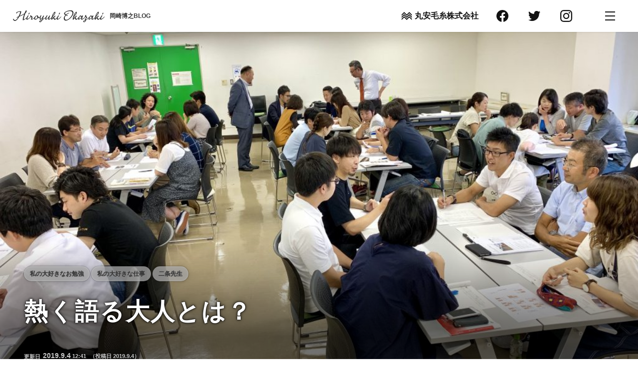

--- FILE ---
content_type: text/html; charset=UTF-8
request_url: https://www.maruyasu-fil.co.jp/okazaki-hiroyuki/4068
body_size: 48452
content:
<!doctype html>
<html lang="ja" prefix="og: http://ogp.me/ns# fb: http://ogp.me/ns/fb# article: http://ogp.me/ns/article#" ontouchstart="">
<head>
<meta charset="utf-8">
<title>熱く語る大人とは？ | 岡崎博之BLOG</title>
<meta name="viewport" content="width=device-width,initial-scale=1">
<meta name="format-detection" content="telephone=no">
<meta property="og:type" content="article">
<meta property="og:locale" content="ja_JP">
<meta property="og:title" content="熱く語る大人とは？ | 岡崎博之BLOG">
<meta property="og:url" content="https://www.maruyasu-fil.co.jp/okazaki-hiroyuki/4068">
<meta property="og:image" content="https://www.maruyasu-fil.co.jp/okazaki-hiroyuki/wp-content/uploads/2019/09/D25F6752-59EA-485B-A16C-006F55D0FB06-960x720.jpeg">
<meta property="og:site_name" content="丸安毛糸株式会社">
<meta property="og:image:width" content="960">
<meta property="og:image:height" content="720">
<meta property="fb:app_id" content="588724695117228">
<meta name="twitter:card" content="summary_large_image">
<meta name="twitter:title" content="熱く語る大人とは？ | 岡崎博之BLOG">
<meta name="twitter:url" content="https://www.maruyasu-fil.co.jp/okazaki-hiroyuki/4068">
<meta name="twitter:image" content="https://www.maruyasu-fil.co.jp/okazaki-hiroyuki/wp-content/uploads/2019/09/D25F6752-59EA-485B-A16C-006F55D0FB06-960x720.jpeg">
<link rel="dns-prefetch" href="//connect.facebook.net">
<link rel="dns-prefetch" href="//platform.twitter.com">
<link rel="shortcut icon" href="https://www.maruyasu-fil.co.jp/okazaki-hiroyuki/wp-content/themes/okazaki-hiroyuki-2020/img/favicon.ico">
<link rel="apple-touch-icon" href="https://www.maruyasu-fil.co.jp/okazaki-hiroyuki/wp-content/themes/okazaki-hiroyuki-2020/img/apple-touch-icon-precomposed.png">
<link rel="alternate" type="application/json+oembed" href="https://www.maruyasu-fil.co.jp/okazaki-hiroyuki/wp-json/oembed/1.0/embed?url=https%3A%2F%2Fwww.maruyasu-fil.co.jp%2Fokazaki-hiroyuki%2F4068" />
<link rel="alternate" type="text/xml+oembed" href="https://www.maruyasu-fil.co.jp/okazaki-hiroyuki/wp-json/oembed/1.0/embed?url=https%3A%2F%2Fwww.maruyasu-fil.co.jp%2Fokazaki-hiroyuki%2F4068&#038;format=xml" />
<style>/*! sanitize.css | github.com/csstools/sanitize.css */*,::after,::before{box-sizing:border-box}::after,::before{text-decoration:inherit;vertical-align:inherit}html{cursor:default;line-height:1.5;-moz-tab-size:4;tab-size:4;-webkit-tap-highlight-color:transparent;-ms-text-size-adjust:100%;-webkit-text-size-adjust:100%;word-break:break-word}body{margin:0}h1{font-size:2em;margin:.67em 0}dl dl,dl ol,dl ul,ol dl,ul dl{margin:0}ol ol,ol ul,ul ol,ul ul{margin:0}hr{height:0;overflow:visible}main{display:block}nav ol,nav ul{list-style:none;padding:0}pre{font-family:monospace,monospace;font-size:1em}a{background-color:transparent}abbr[title]{text-decoration:underline;text-decoration:underline dotted}b,strong{font-weight:bolder}code,kbd,samp{font-family:monospace,monospace;font-size:1em}small{font-size:80%}audio,canvas,iframe,img,svg,video{vertical-align:middle}audio,video{display:inline-block}audio:not([controls]){display:none;height:0}iframe{border-style:none}img{border-style:none}svg:not([fill]){fill:currentColor}svg:not(:root){overflow:hidden}table{border-collapse:collapse}button,input,select{margin:0}button{overflow:visible;text-transform:none}[type=button],[type=reset],[type=submit],button{-webkit-appearance:button}fieldset{border:1px solid #a0a0a0;padding:.35em .75em .625em}input{overflow:visible}legend{color:inherit;display:table;max-width:100%;white-space:normal}progress{display:inline-block;vertical-align:baseline}select{text-transform:none}textarea{margin:0;overflow:auto;resize:vertical}[type=checkbox],[type=radio]{padding:0}[type=search]{-webkit-appearance:textfield;outline-offset:-2px}::-webkit-inner-spin-button,::-webkit-outer-spin-button{height:auto}::-webkit-input-placeholder{color:inherit;opacity:.54}::-webkit-search-decoration{-webkit-appearance:none}::-webkit-file-upload-button{-webkit-appearance:button;font:inherit}::-moz-focus-inner{border-style:none;padding:0}:-moz-focusring{outline:1px dotted ButtonText}:-moz-ui-invalid{box-shadow:none}details{display:block}dialog{background-color:#fff;border:solid;color:#000;display:block;height:-moz-fit-content;height:-webkit-fit-content;height:fit-content;left:0;margin:auto;padding:1em;position:absolute;right:0;width:-moz-fit-content;width:-webkit-fit-content;width:fit-content}dialog:not([open]){display:none}summary{display:list-item}canvas{display:inline-block}template{display:none}[tabindex],a,area,button,input,label,select,summary,textarea{-ms-touch-action:manipulation;touch-action:manipulation}[hidden]{display:none}[aria-busy=true]{cursor:progress}[aria-controls]{cursor:pointer}[aria-disabled=true],[disabled]{cursor:not-allowed}[aria-hidden=false][hidden]{display:initial}[aria-hidden=false][hidden]:not(:focus){clip:rect(0,0,0,0);position:absolute}</style>
<style><style>/*! common.css */body.customize-support{padding-top:32px}@media (max-width:782px){body.customize-support{padding-top:46px}}@media (max-width:600px){#wpadminbar{position:fixed!important}}html{font-size:16px}body{color:#333;line-height:1.8;font-size:100%;font-family:'Yu Gothic',YuGothic,'Hiragino Kaku Gothic ProN',meiryo,sans-serif;font-weight:500;scroll-behavior:smooth;text-rendering:optimizeLegibility;-webkit-font-smoothing:subpixel-antialiased;-webkit-tap-highlight-color:transparent;font-feature-settings:'pkna';letter-spacing:.05em;word-wrap:break-word;overflow-wrap:break-word}.gothic{font-family:'Yu Gothic',YuGothic,'Hiragino Kaku Gothic ProN',meiryo,sans-serif;font-weight:500}.mincho{font-family:'Yu Mincho',YuMincho,'Hiragino Mincho ProN',serif}.apple-system{font-family:-apple-system,BlinkMacSystemFont,"Helvetica Neue",'Yu Gothic',YuGothic,'Hiragino Kaku Gothic ProN',meiryo,sans-serif;font-weight:400}@media (max-width:767px){body{font-size:100%}}@media (max-width:560px){body{font-size:3.5714vw}}body{font-family:-apple-system,BlinkMacSystemFont,"Helvetica Neue",'Yu Gothic',YuGothic,'Hiragino Kaku Gothic ProN',meiryo,sans-serif;font-weight:400}body.mceContentBody{font-family:-apple-system,BlinkMacSystemFont,"Helvetica Neue",'Yu Gothic',YuGothic,'Hiragino Kaku Gothic ProN',meiryo,sans-serif;font-weight:400}body.menu_opened{overflow:hidden}.site_column{max-width:80rem;width:100%;margin:0 auto}@media (max-width:86rem){.site_column{max-width:inherit;margin-left:auto;margin-right:auto;padding-left:3rem;padding-right:3rem}}@media (max-width:767px){.site_column{padding-left:2rem;padding-right:2rem}}.blog_column{overflow:hidden;max-width:66rem;width:100%;margin:0 auto;padding-left:3rem;padding-right:3rem}@media (max-width:767px){.blog_column{padding-left:2rem;padding-right:2rem}}.form_column{overflow:hidden;max-width:60rem;width:100%;margin:0 auto}.clearfix:after{content:'';display:block;clear:both;height:0}h1,h2,h3,h4,h5{margin:0;padding:0;line-height:1.4;letter-spacing:0}h1{font-size:200%}h2{margin-top:.7333em;margin-bottom:calc((1.4em - .2em * 1.5) * (100 / 150));font-size:150%}h3{margin-top:2em;margin-bottom:calc((1.4em - .2em * 1.25) * (100 / 125));font-size:125%}h4,h5{margin-top:2em;margin-bottom:.2em;font-size:100%}@media (max-width:767px){h1{font-size:175%}h2{font-size:150%}h3{font-size:125%}h4{font-size:112.5%}}p{margin:0}dl,ol,ul{margin:1.4em 0}dd,li{margin:0}dl dl,dl ol,dl ul,ol dl,ol ol,ol ul,ul dl,ul ol,ul ul{margin:0}a{text-decoration:none;color:#b08000}em{font-style:normal}img{max-width:100%;height:auto}svg{width:1em;height:1em}table{border-spacing:0;border-collapse:collapse;line-height:1.5;font-size:87.5%}td,th{vertical-align:top;padding:.75em 1em;border:1px solid rgba(51,51,51,.0555)}td>*,th>*{margin:0}th{background:rgba(51,51,51,.0555);font-weight:700}figure{margin:1.4em auto;text-align:center}div>figure:last-child,section>figure:last-child{margin-bottom:0}figure>img{display:block;max-width:100%;height:auto;margin:0 auto}figure>figcaption{display:block;margin:.25em 0 0;padding:.5em 0;text-align:center;line-height:1.5;font-size:75%}blockquote{overflow:hidden;position:relative;margin:1.6em auto;padding:1.75em 2em;background:rgba(51,51,51,.1);line-height:1.5;font-size:87.5%}blockquote:after,blockquote:before{display:block;position:absolute;line-height:1;font-weight:700;font-size:200%;color:rgba(51,51,51,.0333);cursor:default}blockquote:before{content:'“';left:10px;top:10px}blockquote:after{content:'”';right:10px;bottom:-.25em}blockquote>:first-child{margin-top:0!important}blockquote>:last-child{margin-bottom:0!important}.l{display:inline-block}.l.s{width:.333em}.section_box{position:relative;z-index:2;padding-top:6rem;padding-bottom:6rem;background:#fff;box-shadow:inset 0 -1px 0 rgba(0,0,0,.0555)}@media (max-width:833px){.section_box{padding-top:5rem;padding-bottom:5rem}}@media (max-width:560px){.section_box{padding-top:4rem;padding-bottom:4rem}}.section_title{display:flex;flex-wrap:wrap;justify-content:center;margin:0 auto 4rem;padding:0;text-align:center}.section_box>.section_title{padding:0 3rem}.section_title .ja{order:2;width:100%;font-weight:500;font-size:50%}.section_title .en{order:1;width:100%;font-size:150%}@media (max-width:960px){.section_title .en{font-size:125%}}@media (max-width:767px){.section_title{margin-bottom:3rem}}.photo,.thumbs{position:relative}.img{display:block;position:relative;width:100%;height:0;padding-top:75%;transition:opacity .2s ease-out,transform .2s ease-out}.img>img{position:absolute;z-index:2;left:0;top:0;width:100%;height:100%;transition:opacity .2s ease-out;-o-object-fit:cover;object-fit:cover}img.blank{background:rgba(0,0,0,.0333)}img.lazyload,img.lazyloading{opacity:0}img.lazyloaded{opacity:1}.spinner{position:absolute;left:50%;top:50%;max-width:20px;min-width:10px;width:10%;background:0 0;transform:translateX(-50%);opacity:0;transition:.3s opacity ease-out}.spinner.active{opacity:1}.spinner::before{content:'';position:absolute;left:0;top:0;width:100%;height:0;margin-top:calc(-50%);padding-top:calc(100% - 4px);border:2px solid rgba(0,0,0,.07);border-radius:50%;animation:spin .75s infinite linear}.spinner.w::before{border-color:rgba(255,255,255,.14)}.spinner.w::before,.spinner::before{border-top-color:transparent}@keyframes spin{from{transform:rotate(0)}to{transform:rotate(360deg)}}.button{position:relative}.button .a,.button a{position:relative;display:block;padding:1em;background:0 0;border:1px solid rgba(51,51,51,.2);text-decoration:none!important;text-align:center;line-height:1.25;color:rgba(51,51,51,.7);transition:all .2s ease-out}.button.tight .a,.button.tight a{padding:.5em}.button.w .a,.button.w a{border-color:rgba(255,255,255,.2);color:rgba(255,255,255,.7)}.button.d .a,.button.d a{background:#111;border-color:#111;color:#fff}.button svg{position:absolute;right:1em;top:50%;width:1em;height:1em;margin:-.5em 0 0 -.5em}.button.in_svg .a,.button.in_svg a,.button.no_svg .a,.button.no_svg a{display:grid;grid-template-columns:1fr 1em;grid-gap:.5em}.button.in_svg svg{position:relative;right:auto;top:auto;width:1em;height:1em;margin:0;align-self:center}.button.in_svg .label,.button.no_svg .label{grid-row:1;grid-column:1/2;align-self:center}.button.in_svg svg{grid-row:1;grid-column:2/3;align-self:center}.button.no_svg .a::before,.button.no_svg a::before{grid-row:1;grid-column:2/3;justify-self:center;align-self:center;display:block;content:'';width:.5em;height:.5em;border-right-width:1px;border-right-style:solid;border-right-color:inherit;border-bottom-width:1px;border-bottom-style:solid;border-bottom-color:inherit;transform:rotate(-45deg)}.button.d.no_svg .a::before,.button.d.no_svg a::before{border-right-color:#fff;border-bottom-color:#fff}@media (any-hover:hover){.button .a:hover,.button a:hover,.button.d .a:hover,.button.d a:hover,.button.w .a:hover,.button.w a:hover{cursor:pointer}.button .a:hover,.button a:hover{border-color:#333;color:#333}.button.w .a:hover,.button.w a:hover{border-color:#fff;color:#fff}.button.d .a:hover,.button.d a:hover{background:#333;color:#fff}.button.d.no_svg .a:hover::before,.button.d.no_svg a:hover::before{border-right-color:#333;border-bottom-color:#333}}@media (any-hover:none){.button .a:active,.button a:active,.button.d .a:active,.button.d a:active,.button.w .a:active,.button.w a:active{cursor:pointer}.button .a:active,.button a:active{border-color:#333;color:#333}.button.w .a:active,.button.w a:active{border-color:#fff;color:#fff}.button.d .a:active,.button.d a:active{background:#333;color:#fff}.button.d.no_svg .a:active::before,.button.d.no_svg a:active::before{border-right-color:#333;border-bottom-color:#333}}.collapse_button{position:relative;transition:all .2s ease-out}.collapse_container{display:none;position:relative}.opened .collapse_container{display:block}@media (any-hover:hover){.collapse_button:hover{cursor:pointer}}#page_shares{clear:both;position:relative;margin:0;padding:6rem 0;box-shadow:none}#share_button .title{display:flex;align-items:center;justify-content:center;position:relative;margin:0 0 5px;text-align:center;line-height:1.5;font-size:87.5%;color:rgba(51,51,51,.555)}#share_button .title .icon{overflow:hidden;width:3em;height:3em;margin:0 .5em 0 0;border-radius:50%}#share_button .title svg{width:calc(.875em * 8);height:.875em;margin:0 .5em}#share_button ul{display:flex;align-items:start;justify-content:center;flex-wrap:wrap;overflow:hidden;list-style:none;margin:0;padding:0;text-align:center}#share_button li{position:relative;margin:5px!important}#share_button .twitter{min-width:93px}#share_button .fb_iframe_widget span{display:block}#share_button .fb_iframe_widget iframe{position:relative}#share_button iframe{margin:0!important}@media (max-width:767px){#page_shares{padding:3rem 5px}#page_shares .site_column{padding:0}}@media (max-width:560px){#share_button .title{font-size:3.125vw}}/*! site_header.css */.maruyasu_logo_en,.maruyasu_logo_ja{display:flex;align-items:center;justify-content:space-between;position:relative}.maruyasu_logo_en svg,.maruyasu_logo_ja svg{position:absolute;left:0;top:0;width:100%;height:100%}.maruyasu_logo_ja .mark{position:relative;display:block;width:18.6%;height:0;padding-top:calc(18.6% * .807)}.maruyasu_logo_ja .type{position:relative;display:block;width:79%;height:0;padding-top:calc(79% * .133)}.maruyasu_logo_en .mark{position:relative;display:block;width:22%;height:0;padding-top:22%}.maruyasu_logo_en .type{position:relative;display:block;width:73%;height:0;padding-top:22%}.knitblog_logo{display:block;position:relative;width:100%;height:0;padding-top:calc((14 / 94) * 100%);transition:all .2s ease-out}.knitblog_logo svg{position:absolute;left:0;top:0;width:100%;height:100%;transition:all .2s ease-out}#site_header{position:fixed;z-index:99;left:0;top:0;width:100%;font-feature-settings:'palt'}body.customize-support #site_header{top:32px}@media (max-width:782px){body.customize-support #site_header{top:46px}}#navbar{overflow:hidden;position:relative;margin:0;padding:0;background:rgba(255,255,255,.777);box-shadow:0 0 1px rgba(51,51,51,.3),0 0 5px rgba(51,51,51,.0555)}#navbar::before{content:'';position:absolute;left:0;top:0;width:100%;height:100%;-webkit-backdrop-filter:blur(5px);backdrop-filter:blur(5px)}#navbar .site_column{display:flex;align-items:center;justify-content:space-between;position:relative}@media (max-width:83rem){#navbar .site_column{padding-left:1.5rem;padding-right:1.5rem}}@media (max-width:960px){#navbar .site_column{padding-right:0!important}}@media (max-width:767px){#navbar .site_column{padding-left:1rem;padding-right:1rem}}#navbar .name{margin:0;line-height:1;font-size:100%}#navbar .name .a{display:flex;align-items:center;color:#333;transition:color .2s ease-out,opacity .2s ease-out}#navbar .name .knitblog_logo{width:calc(1.75em * (94 / 14));height:2em;margin:0 .5em 0 0;padding:0}#navbar .name .label{white-space:nowrap;letter-spacing:0;font-weight:700;font-size:75%}@media (max-width:767px){#navbar .name .knitblog_logo{width:calc(1.5em * (94 / 14))}#navbar .name .label{display:none}}#navbar .buttons{display:flex;align-items:center;justify-content:flex-end;list-style:none;height:4em;margin:0;padding:0}#navbar .buttons li{margin:0 0 0 1.5em;padding:0}#navbar .buttons a{display:block;position:relative;padding:.5em;padding-left:2em;border-radius:1px;line-height:1;letter-spacing:0;font-size:100%;font-weight:700;color:#111;transition:all .2s ease-out}#navbar .buttons svg{position:absolute;left:1em;top:50%;width:1.5em;height:1.5em;transform:translateX(-50%) translateY(-50%)}@media (any-hover:hover){#navbar .buttons a:hover{background:rgba(51,51,51,.0555);color:#333}}@media (any-hover:none){#navbar .buttons a:active{background:rgba(51,51,51,.0555);color:#333}}@media (max-width:960px){#navbar .buttons .gmap .label,#navbar .buttons .maruyasu .label,#navbar .buttons .phone .label{display:none}}@media (max-width:767px){#navbar .buttons .netshop .label,#navbar .buttons .schedules .label{display:none}#navbar .buttons li{margin:0 0 0 1em!important}#navbar .buttons .facebook,#navbar .buttons .instagram,#navbar .buttons .knitting,#navbar .buttons .rokumaru,#navbar .buttons .twitter,#navbar .buttons .woolclub{display:none}#navbar .buttons .maruyasu a{width:2.5em;height:2.5em;padding:0}#navbar .buttons .maruyasu svg{left:50%}}#navbar .buttons .menu{margin:0 0 0 2em;padding:0}#navbar .buttons .menu a{padding:1em}#navbar .buttons .menu .label{display:none;margin-left:2em;white-space:nowrap;font-weight:500;font-size:100%;color:#fff!important}#navbar .buttons .menu.opened{background:#111!important}.menu .burger_icon{position:relative;display:block;width:2em;height:2em}.menu .burger_icon span{content:'';overflow:hidden;outline:0;position:absolute;left:50%;top:50%;width:64%;height:2px;margin:-1px 0 0 -32%;background:#111;border-radius:0}.menu .burger_icon .b1{top:25%}.menu .burger_icon .b3{top:75%}.menu.opened .burger_icon span{background:#fff!important}.burger_icon .b1{-webkit-animation:.75s menu-b1 ease-out;animation:.75s menu-b1 ease-out;-webkit-animation-fill-mode:forwards;animation-fill-mode:forwards}@-webkit-keyframes menu-b1{0%{top:50%;transform:rotate(45deg)}50%{top:50%;transform:rotate(0)}100%{top:25%;transform:rotate(0)}}@keyframes menu-b1{0%{top:50%;transform:rotate(45deg)}50%{top:50%;transform:rotate(0)}100%{top:25%;transform:rotate(0)}}.burger_icon .b2{transition:.75s menu-b2 ease-out;-webkit-animation-fill-mode:forwards;animation-fill-mode:forwards}@-webkit-keyframes menu-b2{0%{width:0;margin-left:0}50%{width:0;margin-left:0}100%{width:64%;margin-left:-32%}}@keyframes menu-b2{0%{width:0;margin-left:0}50%{width:0;margin-left:0}100%{width:64%;margin-left:-32%}}.burger_icon .b3{-webkit-animation:.75s menu-b3 ease-out;animation:.75s menu-b3 ease-out;-webkit-animation-fill-mode:forwards;animation-fill-mode:forwards}@-webkit-keyframes menu-b3{0%{top:50%;transform:rotate(-45deg)}50%{top:50%;transform:rotate(0)}100%{top:75%;transform:rotate(0)}}@keyframes menu-b3{0%{top:50%;transform:rotate(-45deg)}50%{top:50%;transform:rotate(0)}100%{top:75%;transform:rotate(0)}}.opened .burger_icon .b1{-webkit-animation:.75s active-menu-b1 ease-out;animation:.75s active-menu-b1 ease-out;-webkit-animation-fill-mode:forwards;animation-fill-mode:forwards}@-webkit-keyframes active-menu-b1{0%{top:25%;transform:rotate(0)}50%{top:50%;transform:rotate(0)}100%{top:50%;transform:rotate(45deg)}}@keyframes active-menu-b1{0%{top:25%;transform:rotate(0)}50%{top:50%;transform:rotate(0)}100%{top:50%;transform:rotate(45deg)}}.opened .burger_icon .b2{-webkit-animation:.75s active-menu-b2 ease-out;animation:.75s active-menu-b2 ease-out;-webkit-animation-fill-mode:forwards;animation-fill-mode:forwards}@-webkit-keyframes active-menu-b2{0%{width:64%;margin-left:-32%}50%{width:64%;margin-left:-32%}100%{width:0;margin-left:0}}@keyframes active-menu-b2{0%{width:64%;margin-left:-32%}50%{width:64%;margin-left:-32%}100%{width:0;margin-left:0}}.opened .burger_icon .b3{-webkit-animation:.75s active-menu-b3 ease-out;animation:.75s active-menu-b3 ease-out;-webkit-animation-fill-mode:forwards;animation-fill-mode:forwards}@-webkit-keyframes active-menu-b3{0%{top:75%;transform:rotate(0)}50%{top:50%;transform:rotate(0)}100%{top:50%;transform:rotate(-45deg)}}@keyframes active-menu-b3{0%{top:75%;transform:rotate(0)}50%{top:50%;transform:rotate(0)}100%{top:50%;transform:rotate(-45deg)}}#sitemap{display:none;position:absolute;width:100%;margin:0 auto;padding:2rem 0;font-weight:500;background:#111;color:rgba(255,255,255,.7)}#sitemap ul{display:-ms-grid;display:grid;grid-template-columns:repeat(auto-fill,minmax(16em,1fr));grid-gap:1rem;list-style:none;margin:0;padding:0}#sitemap li{margin:0}#sitemap a{display:flex;align-items:center;position:relative;padding:1em 2.5em 1em 1em;border:1px solid rgba(255,255,255,.2);border-radius:2px;line-height:1;font-weight:700;color:rgba(255,255,255,.777);transition:all .2s ease-out}#sitemap .internal a::before{content:'';position:absolute;top:50%;right:1.2em;width:.5em;height:.5em;border-top:2px solid rgba(255,255,255,.2);border-right:2px solid rgba(255,255,255,.2);transform:rotate(45deg) translateY(-50%);transition:all .2s ease-out}#sitemap a svg{position:absolute;top:50%;right:1em;width:1em;height:1em;transform:translateY(-50%);color:rgba(255,255,255,.2)}#sitemap a .l{display:inline-block;margin:0 .25em}#sitemap .selected a{cursor:default;background:#fff!important;border-color:transparent!important;color:#111!important}#sitemap .selected a svg{display:none}#sitemap .selected a::before{content:'';position:absolute;top:50%;right:1.2em;width:.5em;height:.5em;background:#111;border:none;border-radius:50%;transform:rotate(45deg) translateY(-50%)}@media (any-hover:hover){#sitemap a:hover{background:rgba(255,255,255,.1);border-color:rgba(255,255,255,.5);color:#fff}#sitemap .internal a:hover::before{border-top-color:rgba(255,255,255,.5);border-right-color:rgba(255,255,255,.5)}#sitemap a:hover svg{color:#fff}}@media (any-hover:none){#sitemap a:active{background:rgba(255,255,255,.1);border-color:rgba(255,255,255,.5);color:#fff}#sitemap .internal a:active::before{border-top-color:rgba(255,255,255,.5);border-right-color:rgba(255,255,255,.5)}#sitemap a:active svg{color:#fff}}@media (max-width:960px){#sitemap{padding:2rem!important}#sitemap .site_column{padding:0!important}}@media (max-width:767px){#sitemap ul{-ms-grid-columns:1fr;grid-template-columns:1fr;grid-gap:.5rem}}#io{position:absolute;left:0;top:-2rem;width:1rem;height:4rem}/*! site_footer.css */#site_footer{position:relative;z-index:2;background:#f6f6f6}#site_footer .site_column{position:relative;padding-top:4rem;padding-bottom:4rem}#site_footer h2{margin:0 auto 2rem;text-align:center;font-size:100%;font-weight:700;color:rgba(51,51,51,.777)}#site_footer address{position:relative;display:block;max-width:40rem;margin:0 auto;padding:1em 0 0;font-style:normal;color:rgba(51,51,51,.777)}#site_footer address h2{display:-ms-grid;display:grid;-ms-grid-columns:1fr;grid-template-columns:1fr;grid-gap:.5rem;line-height:1;margin-bottom:3rem}#site_footer address h2 small{font-size:100%}#site_footer address h2 strong{font-size:200%;color:#333}#site_footer address .icon{position:absolute;left:50%;top:calc(-4rem - 5px);width:8em;margin:0;-webkit-transform:translateX(-50%) translateY(-4em);transform:translateX(-50%) translateY(-4em)}#site_footer address .icon .img{overflow:hidden;position:relative;width:calc(100% + 10px);height:0;margin:0 auto;padding-top:100%;background:#fff;border:5px solid #fff;border-radius:50%}#site_footer address .icon img{position:absolute;left:0;top:0;width:100%;height:100%;-o-object-fit:cover;object-fit:cover}#site_footer address p{text-align:justify}#site_footer .sns{display:-webkit-box;display:-ms-flexbox;display:flex;-webkit-box-align:start;-ms-flex-align:start;align-items:flex-start;-webkit-box-pack:center;-ms-flex-pack:center;justify-content:center;list-style:none;margin:3rem auto;padding:0}#site_footer .sns li{margin:0 1em}#site_footer .sns a{display:block;color:rgba(51,51,51,.888);-webkit-transition:opacity .2s ease-out;transition:opacity .2s ease-out}#site_footer .sns svg{display:block;width:3em;height:3em;margin:0 auto}#site_footer .sns .label{letter-spacing:0;font-size:75%}@media (any-hover:hover){#site_footer .sns a:hover{opacity:.555}}@media (any-hover:none){#site_footer .sns a:active{opacity:.555}}#site_footer .links{margin:3rem 0 0;padding:3rem 0 0;border-top:1px solid rgba(51,51,51,.1)}#site_footer .buttons{display:-ms-grid;display:grid;-ms-grid-columns:1fr 1rem 1fr 1rem 1fr;grid-template-columns:repeat(3,1fr);grid-gap:1rem;margin:0}#site_footer .buttons li{margin:0;padding:0}#site_footer .buttons a{display:-webkit-box;display:-ms-flexbox;display:flex;-webkit-box-align:center;-ms-flex-align:center;align-items:center;-webkit-box-pack:center;-ms-flex-pack:center;justify-content:center;position:relative;padding:1em;border:1px solid rgba(51,51,51,.2);border-radius:2em;text-align:center;line-height:1;color:rgba(51,51,51,.7);-webkit-transition:all .2s ease-out;transition:all .2s ease-out}#site_footer .buttons .l{margin:0 .25em}#site_footer .buttons svg{display:none}@media (any-hover:hover){#site_footer .buttons a:hover{border-color:#333;color:#333}}@media (any-hover:none){#site_footer .buttons a:active{border-color:#333;color:#333}}@media (max-width:960px){#site_footer .buttons{-ms-grid-columns:1fr 1rem 1fr;grid-template-columns:repeat(2,1fr)}#site_footer .buttons .phone .label{display:none}#site_footer .buttons .phone a::after{content:'電話を掛ける'}}@media (max-width:767px){#site_footer .buttons{-ms-grid-columns:1fr;grid-template-columns:1fr}}#site_footer .copyright{display:block;margin:0;padding:1em;background:#fff;text-align:center;line-height:1.25;font-size:87.5%;color:#333;-webkit-font-feature-settings:"palt";font-feature-settings:"palt"}/*! site_content.css */.content_title{overflow:hidden;position:fixed;z-index:-1;left:0;top:0;width:100%;height:0;margin:0;padding:24em 0 0}.content_title.narrow,.results .content_title{padding:16em 0 0}.content_title.relative{position:relative;z-index:auto;left:auto;top:auto;height:auto;margin:4em 0 0;padding:0}.content_title.relative.cover_header{margin:0;padding:4em 0 0}.customize-support .content_title{top:32px}.customize-support .content_title.relative{top:auto}@media (max-width:782px){.customize-support .content_title{top:46px}.customize-support .content_title.relative{top:auto}}#bg{position:absolute;z-index:1;left:0;top:0;width:100%}.content_title .slick-initialized .spacer,.content_title .spacer{padding-top:24em}.narrow .slick-initialized .spacer,.narrow .spacer{padding-top:16em}#bg .img{position:absolute;left:0;top:0;width:100%;height:100%;padding:0}.white #bg{background:#000}.white #bg .slick-initialized{opacity:.777}.out #bg{visibility:hidden}.out .relative #bg{visibility:visible}.content_title::before{display:none;content:'';position:absolute;left:-5%;top:calc(-5% - 4em);width:110%;height:calc(110% + 4em);background-repeat:no-repeat;background-position:center center;background-size:cover}.content_title .title,.content_title.promotion.relative .title{position:absolute;z-index:3;left:50%;top:50%;width:100%;max-width:86rem;margin:2em auto 0;padding:0 3rem;text-align:center;font-weight:700;transform:translateX(-50%) translateY(-50%)}.content_title.promotion.relative .title{margin:0 auto}.content_title.promotion.relative.cover_header .title{margin:2em auto 0}.content_title.relative .title{position:relative;left:auto;top:auto;margin:0 auto;padding:6rem 3rem;font-weight:700;transform:none}.content_title.white .title{-webkit-filter:drop-shadow(0 0 3px rgba(0,0,0,.5)) drop-shadow(0 0 3px rgba(0,0,0,.5));filter:drop-shadow(0 0 3px rgba(0,0,0,.5)) drop-shadow(0 0 3px rgba(0,0,0,.5));color:#fff}@media (max-width:1023px){.content_title.relative .title{padding:5rem 3rem}}@media (max-width:767px){.content_title .title{padding:0 2rem}.content_title.relative .title{padding:4rem 2rem}}.content_title .pagename{display:inline-block;position:relative;margin:0 auto 1.5em;text-align:center;line-height:1;font-family:'Yu Gothic',YuGothic,'Hiragino Kaku Gothic ProN',meiryo,sans-serif;font-feature-settings:'palt';font-weight:700;font-size:75%;letter-spacing:.03em;opacity:.777;overflow:hidden;text-overflow:ellipsis;white-space:nowrap}.content_title.white .pagename{opacity:1}.content_title h1 .l{display:inline-block}.content_title h1 .l.s{width:.333em}.content_title h1 .en,.content_title h1 .ja{display:block}.content_title h1 .ja{font-size:50%}.content_title h1{font-size:20px!important}.results .content_title h1{font-size:16px!important}@media (min-width:560px){.content_title h1{font-size:calc(20px + ((1vw - 5.6px) * (1600 / 720)))!important}.results .content_title h1{font-size:calc(16px + ((1vw - 5.6px) * (800 / 720)))!important}}@media (min-width:1280px){.content_title h1{font-size:36px!important}.results .content_title h1{font-size:24px!important}}.content_title .postinfo{display:flex;flex-wrap:wrap;justify-content:center;align-items:center;position:absolute;left:0;bottom:1em;width:100%}.content_title .author,.content_title .modified_date,.content_title .post_date{margin:.5rem}.content_title .author{display:flex;align-items:center;padding:0;line-height:1;font-size:87.5%}.content_title .author .icon{position:relative;width:2em;height:2em;margin:0 .375em 0 0;padding:0}.content_title .author .icon,.content_title .author .icon .g{overflow:hidden;border-radius:50%}.content_title .author .name{margin:0;padding:0}.content_title .modified_date,.content_title .post_date{display:flex;align-items:flex-end;line-height:1;letter-spacing:0;white-space:nowrap;font-weight:400;font-size:87.5%;opacity:.777}.content_title .modified_date dt,.content_title .post_date dt{margin:0 .75em 0 0;white-space:nowrap;font-size:75%}.content_title .modified_date dd,.content_title .post_date dd{margin:0;padding:0;white-space:nowrap}.content_title .modified_date .weekday,.content_title .post_date .weekday{display:none}.content_title .modified_date .time,.content_title .post_date .time{font-size:75%}.content_title+.content_body{position:relative;z-index:2;width:100%;margin-top:24em;background:#fff}.content_title.narrow+.content_body,.results .content_title+.content_body{margin-top:16em}.content_title.relative+.content_body{margin-top:0!important}.content_title.promotion,.content_title.promotion .spacer,.content_title.promotion.relative.cover_header,.content_title.promotion.relative.cover_header .spacer{padding-top:100vh}.content_title.promotion.relative,.content_title.promotion.relative .spacer{padding-top:calc(100vh - 4em)}.customize-support .content_title.promotion,.customize-support .content_title.promotion .spacer,.customize-support .content_title.promotion.relative.cover_header,.customize-support .content_title.promotion.relative.cover_header .spacer{padding-top:calc(100vh - 32px)}.customize-support .content_title.promotion.relative,.customize-support .content_title.promotion.relative .spacer{padding-top:calc(100vh - 4em - 32px)}.content_title.promotion+.content_body{margin-top:100vh}.customize-support .content_title.promotion+.content_body{margin-top:calc(100vh - 32px)}.content_title.promotion.relative+.content_body{margin-top:0!important}@media (max-width:1023px){.content_title.promotion,.content_title.promotion .spacer,.content_title.promotion.relative.cover_header,.content_title.promotion.relative.cover_header .spacer,.customize-support .content_title.promotion,.customize-support .content_title.promotion .spacer,.customize-support .content_title.promotion.relative.cover_header,.customize-support .content_title.promotion.relative.cover_header .spacer{padding-top:calc(4em + 75%)}.content_title.promotion+.content_body,.customize-support .content_title.promotion+.content_body{margin-top:calc(4em + 75%)}.content_title.promotion.relative,.content_title.promotion.relative .spacer,.customize-support .content_title.promotion.relative,.customize-support .content_title.promotion.relative .spacer{padding-top:75%}}@media (max-width:767px){.content_title.promotion,.content_title.promotion .spacer,.content_title.promotion.relative.cover_header,.content_title.promotion.relative.cover_header .spacer,.customize-support .content_title.promotion,.customize-support .content_title.promotion .spacer,.customize-support .content_title.promotion.relative.cover_header,.customize-support .content_title.promotion.relative.cover_header .spacer{padding-top:calc(4em + 100%)}.content_title.promotion+.content_body,.customize-support .content_title.promotion+.content_body{margin-top:calc(4em + 100%)}.content_title.promotion.relative,.content_title.promotion.relative .spacer,.customize-support .content_title.promotion.relative,.customize-support .content_title.promotion.relative .spacer{padding-top:100%}}.content_title.promotion.relative .inview_watcher,.inview_watcher{margin:0}.content_title.promotion .inview_watcher,.content_title.promotion.relative.cover_header .inview_watcher,.content_title.relative.cover_header .inview_watcher{margin-top:2em}.content_body>.inview_watcher{margin-top:-10em}.content_title.narrow+.content_body>.inview_watcher,.results .content_title+.content_body>.inview_watcher{margin-top:-6em}.content_title.promotion+.content_body>.inview_watcher{margin-top:calc((100vh - 4em)/ -2)}.customize-support .content_title.promotion+.content_body>.inview_watcher{margin-top:calc((100vh - 32px)/ -2)}@media (max-width:1023px){.content_title.promotion+.content_body>.inview_watcher{margin-top:-37.5%!important}}@media (max-width:767px){.content_title.promotion+.content_body>.inview_watcher{margin-top:-50%!important}}.cols1,.cols2,.cols3{display:-ms-grid;display:grid;grid-gap:6rem 4rem}.section_title+.cols1,.section_title+.cols2,.section_title+.cols3{margin-top:5rem}.cols1{-ms-grid-columns:1fr;grid-template-columns:1fr}.cols2{-ms-grid-columns:1fr 4rem 1fr;grid-template-columns:repeat(2,1fr)}.cols3{-ms-grid-columns:1fr 4rem 1fr 4rem 1fr;grid-template-columns:repeat(3,1fr)}@media (max-width:960px){.section_title+.cols1,.section_title+.cols2,.section_title+.cols3{margin-top:3rem}.cols1,.cols2,.cols3{grid-gap:3rem}.cols3{-ms-grid-columns:1fr 3rem 1fr;grid-template-columns:repeat(2,1fr)}}@media (max-width:767px){.cols1,.cols2,.cols3{-ms-grid-columns:1fr;grid-template-columns:1fr;grid-gap:2rem}.cols1.sp-collapse,.cols2.sp-collapse,.cols3.sp-collapse{display:block}}.col{width:100%;margin:0}.col.photos{position:relative}.photos>.spacer{padding-top:75%}.mobile_read_box{display:none;position:relative;margin:0 auto 2rem;padding:0 1rem}@media (max-width:960px){.mobile_read_box{display:block}.sp-collapse .mobile_read_box{display:none}.cols2 .mobile_read_box,.cols3 .mobile_read_box{-ms-grid-column:1;-ms-grid-column-span:2;grid-column:1/3}}@media (max-width:767px){.sp-collapse .mobile_read_box{display:block}.cols2 .mobile_read_box,.cols3 .mobile_read_box{-ms-grid-column:1;-ms-grid-column-span:1;grid-column:1/2}}@media (max-width:960px){.mobile_collapse_box{border-top:1px solid rgba(51,51,51,.3)}.mobile_collapse_box:last-child{border-bottom:1px solid rgba(51,51,51,.3)}.sp-collapse .mobile_collapse_box{border-top:none}.sp-collapse .mobile_collapse_box:last-child{border-bottom:none}.mobile_collapse_body{display:none}.sp-collapse .mobile_collapse_body{display:block}.mobile_collapse_button{position:relative}.mobile_collapse_button::after,.mobile_collapse_button::before{position:absolute;content:'';right:1.5em;top:50%;width:.7em;height:2px;background:#333;transform:translateX(50%) translateY(-50%);transition:transform .2s ease-out}.mobile_collapse_button::after{transform:translateX(50%) translateY(-50%) rotate(90deg)}.opened .mobile_collapse_button::after{transform:translateX(50%) translateY(-50%) rotate(0)}.sp-collapse .mobile_collapse_button::after,.sp-collapse .mobile_collapse_button::before{display:none}}@media (max-width:767px){.sp-collapse .mobile_collapse_box{display:block;border-top:1px solid rgba(51,51,51,.3)}.sp-collapse .mobile_collapse_box:last-child{border-bottom:1px solid rgba(51,51,51,.3)}.sp-collapse .mobile_collapse_button{margin:0!important;padding:1em 3em 1em 0}.sp-collapse .mobile_collapse_body{display:none;padding:0 0 2em}.sp-collapse .mobile_collapse_button::after,.sp-collapse .mobile_collapse_button::before{display:block}}@media (max-width:960px) and (any-hover:hover){.mobile_collapse_button:hover{background:rgba(0,0,0,.0555)}.sp-collapse .mobile_collapse_button:hover{background:0 0}}@media (max-width:960px) and (any-hover:none){.mobile_collapse_button:active{background:rgba(0,0,0,.0555)}.sp-collapse .mobile_collapse_button:active{background:0 0}}@media (max-width:960px) and (any-hover:hover){.mobile_collapse_button:hover{background:rgba(0,0,0,.0555)}.sp-collapse .mobile_collapse_button:hover{background:0 0}}@media (max-width:960px) and (any-hover:none){.mobile_collapse_button:active{background:rgba(0,0,0,.0555)}.sp-collapse .mobile_collapse_button:active{background:0 0}}#page_shares{background:#fff}.relative+.content_body #page_shares{background:0 0}#site_content .back{max-width:80rem;margin:6rem auto}#site_content #page_shares+.back{margin-top:0}#site_content .back a{border-width:3px;border-radius:2em;font-weight:700}@media (max-width:86rem){#site_content .back{max-width:inherit;margin:6rem 3rem}}@media (max-width:767px){#site_content .back{margin:4rem 2rem}}/*! blog_common.css */#main{display:-ms-grid;display:grid;-ms-grid-columns:3fr 1fr;grid-template-columns:3fr 1fr;grid-gap:4rem 0;position:relative;max-width:80rem;width:auto;margin:0 auto;padding:4rem 0}@media (max-width:82rem){#main{margin:0 2rem 0 0}}@media (max-width:1194px){#main{-ms-grid-columns:2fr 1fr;grid-template-columns:2fr 1fr}}@media (max-width:834px){#main{-ms-grid-columns:1fr;grid-template-columns:1fr;margin:0;padding-top:3rem;padding-bottom:3rem}.temp_singular #main{padding-bottom:9rem!important}#site_content #page_shares+.back{margin:0 auto}}@media (max-width:767px){#main{padding-top:2rem;padding-bottom:2rem}}#page_shares{padding-bottom:9rem}.temp_singular #page_shares{padding-bottom:6rem}@media (max-width:767px){#page_shares{padding-bottom:9rem}#page_shares .site_column{padding-bottom:3rem}}.posts{display:-ms-grid;display:grid;-ms-grid-columns:1fr 1fr;grid-template-columns:1fr 1fr;grid-gap:0 2rem}.index_title,.pagination_box,.posts .post,.posts .widget{-ms-grid-column:1;-ms-grid-column-span:2;grid-column:1/3}@media (max-width:767px){.posts{-ms-grid-columns:1fr;grid-template-columns:1fr}.index_title,.pagination_box,.posts .post,.posts .widget{-ms-grid-column:1;-ms-grid-column-span:1;grid-column:1/2}}.index_box .widget,.posts .post{position:relative;display:block;padding:1.5em 0;border-bottom:1px solid rgba(51,51,51,.1);color:#333;font-feature-settings:'palt'}.posts .post{transition:opacity .2s ease}.posts .new::before{content:'NEW';position:absolute;z-index:9;left:-1em;top:1em;width:4em;height:4em;line-height:4em;background:#c00;border-radius:50%;text-align:center;letter-spacing:0;font-weight:700;font-size:9px;color:#fff}@media (any-hover:hover){.posts .post:hover{opacity:.777}.posts .post:hover .thumbs img{transform:scale(1.2)}}@media (any-hover:none){.posts .post:active{opacity:.777}.posts .post:active .thumbs img{transform:scale(1.2)}}.posts article{display:-ms-grid;display:grid;-ms-grid-columns:1fr 3fr;grid-template-columns:1fr 3fr;grid-gap:1.5em}@media (max-width:767px){.posts article{-ms-grid-columns:6em 1fr;grid-template-columns:6em 1fr;grid-gap:1em}}.posts .thumbs{overflow:hidden;position:relative;width:100%;margin:0}.posts .thumbs .img{overflow:hidden}.posts .thumbs img{transition:transform .5s ease}@media (max-width:767px){.posts .thumbs .img{padding-top:100%}.posts .pickup .thumbs .img{padding-top:75%}}.posts .text{-ms-grid-row-align:center;align-self:center;position:relative;letter-spacing:0;font-feature-settings:'palt'}.posts .date{display:flex;align-items:center;position:relative;margin:0;line-height:1.5;font-weight:500;font-size:75%}.posts .date .new{margin-right:1em;padding:0 .5em;background:#c00;border-radius:.25em;line-height:2;font-size:62.5%;font-weight:700;color:#fff}.posts .date time{opacity:.555}.posts .date .u{margin:0 .125em;opacity:.555}.posts .date .weekday{display:none}.posts .title{margin:.5em 0;font-weight:700}.posts .category{display:flex;flex-wrap:wrap;list-style:none;margin:0;padding:0;line-height:1.5;font-size:75%;font-weight:500;opacity:.555}.posts .category li{position:relative}.posts .category li::after{content:'/';display:inline-block;width:1.5em;text-align:center;opacity:.555}.posts .category li:last-child::after{display:none}.posts .pickup{grid-column:auto}.posts .pickup article{display:-ms-grid;display:grid;-ms-grid-columns:1fr;grid-template-columns:1fr;grid-gap:1em}.posts .pickup .text{display:flex;align-items:center;flex-wrap:wrap}.posts .pickup .title{order:1;width:100%;margin:0 0 .5em}.posts .pickup .date{order:2;margin:0 1em 0 0}.posts .pickup .category{order:3;margin:0}.posts .title{font-size:18px}.posts .pickup .title{font-size:22px}@media (min-width:560px){.posts .title{font-size:calc(18px + ((1vw - 5.6px) * (600 / 720)))}.posts .pickup .title{font-size:calc(22px + ((1vw - 5.6px) * (600 / 720)))}}@media (min-width:1280px){.posts .title{font-size:24px}.posts .pickup .title{font-size:28px}}@media (max-width:834px){aside{padding:0 3rem}}@media (max-width:767px){aside{padding:0 2rem}}aside .box{margin-top:2rem}aside>:first-child{margin-top:0}aside h2{display:flex;align-items:center;margin:0;padding:.75em 1em;background:#f3f3f3;border-radius:.25em;font-size:100%}@media (max-width:1194px){aside h2{font-size:125%}}aside .banner>a{display:block;padding:1em;border:1px solid rgba(51,51,51,.5);text-align:center;line-height:1.5;font-weight:700;color:#333;transition:all .2s ease-out}aside .banner+.banner{margin-top:1rem}#maruyasu_official a{padding:2em 3em}#maruyasu_official .maruyasu_logo{display:block;margin:0 auto}#maruyasu_official small{display:block;margin:0 auto .5em;font-size:62.5%}@media (any-hover:hover){aside .banner>a:hover{border-color:#b08000;color:#b08000}}@media (any-hover:none){aside .banner>a:active{border-color:#b08000;color:#b08000}}@media (max-width:960px){#maruyasu_official .maruyasu_logo{max-width:50%}}@media (max-width:767px){#maruyasu_official .maruyasu_logo{max-width:77.7%}}#recommended .pickup{-ms-grid-column:1;-ms-grid-column-span:2;grid-column:1/3}#recommended .pickup article,#recommended article{grid-gap:1em}#recommended .post{padding:1em 0}#recommended .title{margin-bottom:0}#recommended .pickup .title{margin-bottom:.5em}@media (min-width:835px){#recommended .title{font-size:16px}}#recommended .important .thumbs{position:relative}#recommended .important .thumbs::before{content:'特にオススメ';position:absolute;z-index:9;left:0;top:0;margin:0;padding:.5em;background:#c00;line-height:1;font-size:75%;font-weight:700;color:#fff}#recommended .preparation{-ms-grid-column:1;-ms-grid-column-span:2;grid-column:1/3;margin:1rem 0 0;padding:.5em;border:1px dashed rgba(51,51,51,.5);border-radius:.25em;text-align:center}@media (max-width:834px){#recommended .pickup,#recommended .post{grid-column:auto}#recommended .post article{-ms-grid-columns:6em 1fr;grid-template-columns:6em 1fr}#recommended .post article .img{height:4.9375em;padding-top:0}#recommended .pickup .text,#recommended .text{display:flex;flex-wrap:wrap;align-self:flex-start}#recommended .title{order:2;width:100%;margin:.5em 0 0;font-size:100%}#recommended .date{order:1;margin:0}#recommended .important .thumbs::before{font-size:62.5%}}@media (max-width:560px){#recommended .important .thumbs::before{font-size:2vw}}#tweets .tweets_box{position:relative;margin:1rem 0 0}#tweets .tweets_box a.twitter-timeline{display:flex;align-items:center;font-size:87.5%}#tweets .tweets_box a.twitter-timeline .spinner_wrapper{position:relative;width:1em;height:1em;margin:0 .25em 0 0}aside .youtube{position:relative;width:100%;height:0;margin:0;padding:56.25% 0 0}aside h2+.youtube{margin-top:1em}aside .youtube+.desc{margin-top:.5em;text-align:center;line-height:1.5;font-size:75%;font-weight:700;font-feature-settings:'pkna'}aside .youtube+.desc a{color:#333}aside .youtube iframe{position:absolute;left:0;top:0;width:100%;height:100%;margin:0;padding:0;border:none}aside #ameblo_banner{margin:1em auto 0}aside #ameblo_banner a{display:block;color:#333;transition:opacity .2s ease-out}aside #ameblo_banner img{display:block;width:100%;height:auto}aside #ameblo_banner small{display:block;margin-top:.5em;text-align:center;line-height:1.5;font-size:75%;font-weight:700;font-feature-settings:'pkna'}@media (any-hover:hover){aside #ameblo_banner a:hover{opacity:.7}}@media (any-hover:none){aside #ameblo_banner a:active{opacity:.7}}#site_content .widget{overflow:hidden;position:relative}#site_content .widget>h3{margin:.5em 0;padding:0;background:0 0;border:none;box-shadow:none;line-height:1.5;font-weight:500;font-size:10px;color:rgba(51,51,51,.555)}#site_content .widget>h3::after,#site_content .widget>h3::before{display:none}#site_content .widget>h3+div{margin-top:0}#site_content .blog_content>.widget iframe,#site_content aside>.widget iframe{width:auto!important;margin:0 auto!important}.blog_content>.widget{margin:4rem auto!important}.widget .textwidget{overflow:hidden;min-height:3em;background:rgba(51,51,51,.1)}aside .widget{margin:2rem 0}aside>.widget:first-child{margin-top:0!important}aside>.widget:last-child{margin-bottom:0!important}/*! blog_content.css */.blog_content{line-height:1.8}.blog_content.mceContentBody{max-width:60em;width:auto;margin:0 auto;padding:1rem!important;font-size:16px!important}#force_load_twitter+*,.blog_content>:first-child{margin-top:0}.blog_content>:last-child{margin-bottom:0}@media (max-width:560px){body{font-size:15px}}.blog_content a{text-decoration:underline}.blog_content p{text-align:justify}.blog_content p+p{margin-top:.9em}.blog_content h1,.blog_content h2,.h1{position:relative;margin-top:calc(3.6em * (1 / 1.33));margin-bottom:calc(1.8em * (1 / 1.33));padding:.75em 1em;background:#f3f3f3;border-radius:.25em;font-size:133%}@media (max-width:767px){.blog_content h1,.blog_content h2,.h1{margin-left:-1rem;width:calc(100% + 2rem)}}.blog_content h3,.h2{position:relative;margin-top:calc(3.6em * (1 / 1.25));margin-bottom:calc(1.8em * (1 / 1.25));font-size:125%}.blog_content h3::after,.blog_content h3::before{content:'';position:absolute;left:0;bottom:-.3em;width:100%;height:1px;background:rgba(51,51,51,.1)}.blog_content h3::after{width:3em;background:rgba(51,51,51,.5)}.blog_content h4,.h3{position:relative;margin-top:calc(3.6em * (1 / 1.25));margin-bottom:calc(1.8em * (1 / 1.25));padding:.75em 0 .75em 1em;font-size:125%}.blog_content h4::before{content:'';position:absolute;left:0;top:.5em;width:1px;height:calc(100% - 1em);background:rgba(51,51,51,.5)}.blog_content h4::after{top:auto;bottom:0}.blog_content h5,.h4{margin:1.6em 0 .8em;padding:0;border:none;line-height:1.8;font-weight:700;font-size:112.5%}.blog_content h6,.h5{margin:0;padding:0;border:none;line-height:1.8;font-weight:700;font-size:100%}.blog_content .blog_card,.blog_content .fb_iframe_widget,.blog_content .instagram-media,.blog_content .mceTemp,.blog_content .photo,.blog_content .storesjp-button,.blog_content .table_box,.blog_content .wp-caption,.blog_content .wp-video,.blog_content .youtube,.blog_content iframe,.blog_content table,.blog_content twitter-widget{margin:1.3em auto!important}.blog_content div img,.blog_content figure img,.blog_content p img{display:inline-block;max-width:100%;height:auto;margin:0 auto}.blog_content .mceTemp,.blog_content .photo,.blog_content .wp-caption{max-width:100%!important;width:100%!important;text-align:center}.blog_content .wp-caption .wp-caption-dt img,.blog_content .wp-caption img{vertical-align:top;display:inline-block;margin-bottom:.5em}.blog_content .wp-caption-dd,.blog_content .wp-caption-text{margin:0 auto;padding:0;text-align:center;line-height:1.5;font-weight:700;font-size:75%;color:#333}.blog_content .table_box{overflow:auto;max-width:100%;-webkit-overflow-scrolling:touch}.blog_content .table_box table{margin:0 auto}.blog_content iframe{display:block;border:none;max-width:500px}.blog_content .wp-embedded-content{display:block}.blog_content .wpview-wrap>iframe{margin:0 auto!important}.blog_content .wpview-wrap+.wpview-wrap iframe{margin-top:0!important}.blog_content .wpview-wrap{position:relative;margin:1.3em auto!important;background:rgba(0,0,0,.0555)}.blog_content .wpview-wrap::before{display:block;content:'埋め込み';position:absolute;left:0;top:0;padding:.5em;background:#000;line-height:1;font-size:10px;color:#fff}@media (max-width:767px){.blog_content figure.wp-block-embed iframe{width:calc(100% - 4rem)!important;margin:0!important}}.blog_content twitter-widget{overflow:hidden;position:relative}.wpview-wrap .blog_content twitter-widget{margin:0 auto!important}.blog_content .youtube{position:relative;width:100%;height:0;padding:0;padding-top:56.25%}.blog_content .youtube iframe{position:absolute;left:0;top:0;max-width:inherit!important;width:100%;height:100%;margin:0 auto!important}@media (max-width:60rem){.blog_content .youtube{padding:56.25% 0 0}}.blog_content .instagram-media{max-width:500px!important;min-width:inherit!important}.blog_content .fb_iframe_widget{overflow:hidden;display:block;position:relative;text-align:center}.blog_content .fb_iframe_widget iframe{max-width:500px;margin:0 auto!important}.blog_content .blog_card{overflow:hidden;max-width:500px!important}.blog_content .blog_card .wp-embedded-content{display:block;width:100%;margin:0 auto!important}.blog_content .storesjp-button{padding:.5em;background:rgba(0,0,255,.1);border-radius:.25em;text-align:center;font-weight:700;color:#00f}.blog_content .storesjp-button::before{content:'STORESボタン'}.blog_content .wp-video{width:100%!important}/*! ez-toc.css */#ez-toc-container{position:relative;margin:4rem auto;background:#f3f3f3;border:1px solid #333;transition:border .2s ease-out}#ez-toc-container.opened{border-color:rgba(51,51,51,0)}@media (any-hover:hover){#ez-toc-container .ez-toc-title-container:hover{cursor:pointer}#ez-toc-container .ez-toc-title-container:hover .ez-toc-title{background:#fff}}@media (any-hover:none){#ez-toc-container .ez-toc-title-container:active .ez-toc-title{background:#fff}}#ez-toc-container .ez-toc-title-container{position:relative}#ez-toc-container .ez-toc-title{position:relative;margin:0;padding:1em;line-height:1.5;font-weight:700;white-space:nowrap;transition:background .2s ease-out}#ez-toc-container .ez-toc-title-toggle{display:none}#ez-toc-container .ez-toc-title::after,#ez-toc-container .ez-toc-title::before{position:absolute;content:'';right:1.5em;top:50%;width:.7em;height:2px;background:#333;transform:translateX(50%) translateY(-50%);transition:transform .2s ease-out}#ez-toc-container .ez-toc-title::after{transform:translateX(50%) translateY(-50%) rotate(90deg)}#ez-toc-container.opened .ez-toc-title::after{transform:translateX(50%) translateY(-50%) rotate(0)}#ez-toc-container nav{display:none}#ez-toc-container.opened nav{display:block}#ez-toc-container .ez-toc-list{position:relative;margin:0;padding:0 1em 1em;font-size:87.5%}#ez-toc-container .ez-toc-list ul{margin-left:2em}#ez-toc-container .ez-toc-list li{margin:0;border-top:1px solid rgba(0,0,0,.0555)}#ez-toc-container .ez-toc-list>li:last-child{border-bottom:1px solid rgba(0,0,0,.0555)}#ez-toc-container a{display:block;padding:.5em;transition:background .2s ease-out}@media (any-hover:hover){#ez-toc-container a:hover{background:#fff;text-decoration:none}}@media (any-hover:none){#ez-toc-container a:active{background:#fff;text-decoration:none}}@charset "UTF-8";.wp-block-archives{box-sizing:border-box}.wp-block-archives-dropdown label{display:block}.wp-block-avatar{line-height:0}.wp-block-avatar,.wp-block-avatar img{box-sizing:border-box}.wp-block-avatar.aligncenter{text-align:center}.wp-block-audio{box-sizing:border-box}.wp-block-audio :where(figcaption){margin-bottom:1em;margin-top:.5em}.wp-block-audio audio{min-width:300px;width:100%}.wp-block-button__link{align-content:center;box-sizing:border-box;cursor:pointer;display:inline-block;height:100%;text-align:center;word-break:break-word}.wp-block-button__link.aligncenter{text-align:center}.wp-block-button__link.alignright{text-align:right}:where(.wp-block-button__link){border-radius:9999px;box-shadow:none;padding:calc(.667em + 2px) calc(1.333em + 2px);text-decoration:none}.wp-block-button[style*=text-decoration] .wp-block-button__link{text-decoration:inherit}.wp-block-buttons>.wp-block-button.has-custom-width{max-width:none}.wp-block-buttons>.wp-block-button.has-custom-width .wp-block-button__link{width:100%}.wp-block-buttons>.wp-block-button.has-custom-font-size .wp-block-button__link{font-size:inherit}.wp-block-buttons>.wp-block-button.wp-block-button__width-25{width:calc(25% - var(--wp--style--block-gap, .5em)*.75)}.wp-block-buttons>.wp-block-button.wp-block-button__width-50{width:calc(50% - var(--wp--style--block-gap, .5em)*.5)}.wp-block-buttons>.wp-block-button.wp-block-button__width-75{width:calc(75% - var(--wp--style--block-gap, .5em)*.25)}.wp-block-buttons>.wp-block-button.wp-block-button__width-100{flex-basis:100%;width:100%}.wp-block-buttons.is-vertical>.wp-block-button.wp-block-button__width-25{width:25%}.wp-block-buttons.is-vertical>.wp-block-button.wp-block-button__width-50{width:50%}.wp-block-buttons.is-vertical>.wp-block-button.wp-block-button__width-75{width:75%}.wp-block-button.is-style-squared,.wp-block-button__link.wp-block-button.is-style-squared{border-radius:0}.wp-block-button.no-border-radius,.wp-block-button__link.no-border-radius{border-radius:0!important}:root :where(.wp-block-button .wp-block-button__link.is-style-outline),:root :where(.wp-block-button.is-style-outline>.wp-block-button__link){border:2px solid;padding:.667em 1.333em}:root :where(.wp-block-button .wp-block-button__link.is-style-outline:not(.has-text-color)),:root :where(.wp-block-button.is-style-outline>.wp-block-button__link:not(.has-text-color)){color:currentColor}:root :where(.wp-block-button .wp-block-button__link.is-style-outline:not(.has-background)),:root :where(.wp-block-button.is-style-outline>.wp-block-button__link:not(.has-background)){background-color:initial;background-image:none}.wp-block-buttons{box-sizing:border-box}.wp-block-buttons.is-vertical{flex-direction:column}.wp-block-buttons.is-vertical>.wp-block-button:last-child{margin-bottom:0}.wp-block-buttons>.wp-block-button{display:inline-block;margin:0}.wp-block-buttons.is-content-justification-left{justify-content:flex-start}.wp-block-buttons.is-content-justification-left.is-vertical{align-items:flex-start}.wp-block-buttons.is-content-justification-center{justify-content:center}.wp-block-buttons.is-content-justification-center.is-vertical{align-items:center}.wp-block-buttons.is-content-justification-right{justify-content:flex-end}.wp-block-buttons.is-content-justification-right.is-vertical{align-items:flex-end}.wp-block-buttons.is-content-justification-space-between{justify-content:space-between}.wp-block-buttons.aligncenter{text-align:center}.wp-block-buttons:not(.is-content-justification-space-between,.is-content-justification-right,.is-content-justification-left,.is-content-justification-center) .wp-block-button.aligncenter{margin-left:auto;margin-right:auto;width:100%}.wp-block-buttons[style*=text-decoration] .wp-block-button,.wp-block-buttons[style*=text-decoration] .wp-block-button__link{text-decoration:inherit}.wp-block-buttons.has-custom-font-size .wp-block-button__link{font-size:inherit}.wp-block-buttons .wp-block-button__link{width:100%}.wp-block-button.aligncenter,.wp-block-calendar{text-align:center}.wp-block-calendar td,.wp-block-calendar th{border:1px solid;padding:.25em}.wp-block-calendar th{font-weight:400}.wp-block-calendar caption{background-color:inherit}.wp-block-calendar table{border-collapse:collapse;width:100%}.wp-block-calendar table:where(:not(.has-text-color)){color:#40464d}.wp-block-calendar table:where(:not(.has-text-color)) td,.wp-block-calendar table:where(:not(.has-text-color)) th{border-color:#ddd}.wp-block-calendar table.has-background th{background-color:inherit}.wp-block-calendar table.has-text-color th{color:inherit}:where(.wp-block-calendar table:not(.has-background) th){background:#ddd}.wp-block-categories{box-sizing:border-box}.wp-block-categories.alignleft{margin-right:2em}.wp-block-categories.alignright{margin-left:2em}.wp-block-categories.wp-block-categories-dropdown.aligncenter{text-align:center}.wp-block-categories .wp-block-categories__label{display:block;width:100%}.wp-block-code{box-sizing:border-box}.wp-block-code code{
  /*!rtl:begin:ignore*/direction:ltr;display:block;font-family:inherit;overflow-wrap:break-word;text-align:initial;white-space:pre-wrap
  /*!rtl:end:ignore*/}.wp-block-columns{align-items:normal!important;box-sizing:border-box;display:flex;flex-wrap:wrap!important}@media (min-width:782px){.wp-block-columns{flex-wrap:nowrap!important}}.wp-block-columns.are-vertically-aligned-top{align-items:flex-start}.wp-block-columns.are-vertically-aligned-center{align-items:center}.wp-block-columns.are-vertically-aligned-bottom{align-items:flex-end}@media (max-width:781px){.wp-block-columns:not(.is-not-stacked-on-mobile)>.wp-block-column{flex-basis:100%!important}}@media (min-width:782px){.wp-block-columns:not(.is-not-stacked-on-mobile)>.wp-block-column{flex-basis:0;flex-grow:1}.wp-block-columns:not(.is-not-stacked-on-mobile)>.wp-block-column[style*=flex-basis]{flex-grow:0}}.wp-block-columns.is-not-stacked-on-mobile{flex-wrap:nowrap!important}.wp-block-columns.is-not-stacked-on-mobile>.wp-block-column{flex-basis:0;flex-grow:1}.wp-block-columns.is-not-stacked-on-mobile>.wp-block-column[style*=flex-basis]{flex-grow:0}:where(.wp-block-columns){margin-bottom:1.75em}:where(.wp-block-columns.has-background){padding:1.25em 2.375em}.wp-block-column{flex-grow:1;min-width:0;overflow-wrap:break-word;word-break:break-word}.wp-block-column.is-vertically-aligned-top{align-self:flex-start}.wp-block-column.is-vertically-aligned-center{align-self:center}.wp-block-column.is-vertically-aligned-bottom{align-self:flex-end}.wp-block-column.is-vertically-aligned-stretch{align-self:stretch}.wp-block-column.is-vertically-aligned-bottom,.wp-block-column.is-vertically-aligned-center,.wp-block-column.is-vertically-aligned-top{width:100%}.wp-block-post-comments{box-sizing:border-box}.wp-block-post-comments .alignleft{float:left}.wp-block-post-comments .alignright{float:right}.wp-block-post-comments .navigation:after{clear:both;content:"";display:table}.wp-block-post-comments .commentlist{clear:both;list-style:none;margin:0;padding:0}.wp-block-post-comments .commentlist .comment{min-height:2.25em;padding-left:3.25em}.wp-block-post-comments .commentlist .comment p{font-size:1em;line-height:1.8;margin:1em 0}.wp-block-post-comments .commentlist .children{list-style:none;margin:0;padding:0}.wp-block-post-comments .comment-author{line-height:1.5}.wp-block-post-comments .comment-author .avatar{border-radius:1.5em;display:block;float:left;height:2.5em;margin-right:.75em;margin-top:.5em;width:2.5em}.wp-block-post-comments .comment-author cite{font-style:normal}.wp-block-post-comments .comment-meta{font-size:.875em;line-height:1.5}.wp-block-post-comments .comment-meta b{font-weight:400}.wp-block-post-comments .comment-meta .comment-awaiting-moderation{display:block;margin-bottom:1em;margin-top:1em}.wp-block-post-comments .comment-body .commentmetadata{font-size:.875em}.wp-block-post-comments .comment-form-author label,.wp-block-post-comments .comment-form-comment label,.wp-block-post-comments .comment-form-email label,.wp-block-post-comments .comment-form-url label{display:block;margin-bottom:.25em}.wp-block-post-comments .comment-form input:not([type=submit]):not([type=checkbox]),.wp-block-post-comments .comment-form textarea{box-sizing:border-box;display:block;width:100%}.wp-block-post-comments .comment-form-cookies-consent{display:flex;gap:.25em}.wp-block-post-comments .comment-form-cookies-consent #wp-comment-cookies-consent{margin-top:.35em}.wp-block-post-comments .comment-reply-title{margin-bottom:0}.wp-block-post-comments .comment-reply-title :where(small){font-size:var(--wp--preset--font-size--medium,smaller);margin-left:.5em}.wp-block-post-comments .reply{font-size:.875em;margin-bottom:1.4em}.wp-block-post-comments input:not([type=submit]),.wp-block-post-comments textarea{border:1px solid #949494;font-family:inherit;font-size:1em}.wp-block-post-comments input:not([type=submit]):not([type=checkbox]),.wp-block-post-comments textarea{padding:calc(.667em + 2px)}:where(.wp-block-post-comments input[type=submit]){border:none}.wp-block-comments{box-sizing:border-box}.wp-block-comments-pagination>.wp-block-comments-pagination-next,.wp-block-comments-pagination>.wp-block-comments-pagination-numbers,.wp-block-comments-pagination>.wp-block-comments-pagination-previous{font-size:inherit;margin-bottom:.5em;margin-right:.5em}.wp-block-comments-pagination>.wp-block-comments-pagination-next:last-child,.wp-block-comments-pagination>.wp-block-comments-pagination-numbers:last-child,.wp-block-comments-pagination>.wp-block-comments-pagination-previous:last-child{margin-right:0}.wp-block-comments-pagination .wp-block-comments-pagination-previous-arrow{display:inline-block;margin-right:1ch}.wp-block-comments-pagination .wp-block-comments-pagination-previous-arrow:not(.is-arrow-chevron){transform:scaleX(1)}.wp-block-comments-pagination .wp-block-comments-pagination-next-arrow{display:inline-block;margin-left:1ch}.wp-block-comments-pagination .wp-block-comments-pagination-next-arrow:not(.is-arrow-chevron){transform:scaleX(1)}.wp-block-comments-pagination.aligncenter{justify-content:center}.wp-block-comment-template{box-sizing:border-box;list-style:none;margin-bottom:0;max-width:100%;padding:0}.wp-block-comment-template li{clear:both}.wp-block-comment-template ol{list-style:none;margin-bottom:0;max-width:100%;padding-left:2rem}.wp-block-comment-template.alignleft{float:left}.wp-block-comment-template.aligncenter{margin-left:auto;margin-right:auto;width:fit-content}.wp-block-comment-template.alignright{float:right}.wp-block-comment-date{box-sizing:border-box}.comment-awaiting-moderation{display:block;font-size:.875em;line-height:1.5}.wp-block-comment-author-name,.wp-block-comment-content,.wp-block-comment-edit-link,.wp-block-comment-reply-link{box-sizing:border-box}.wp-block-cover,.wp-block-cover-image{align-items:center;background-position:50%;box-sizing:border-box;display:flex;justify-content:center;min-height:430px;overflow:hidden;overflow:clip;padding:1em;position:relative}.wp-block-cover .has-background-dim:not([class*=-background-color]),.wp-block-cover-image .has-background-dim:not([class*=-background-color]),.wp-block-cover-image.has-background-dim:not([class*=-background-color]),.wp-block-cover.has-background-dim:not([class*=-background-color]){background-color:#000}.wp-block-cover .has-background-dim.has-background-gradient,.wp-block-cover-image .has-background-dim.has-background-gradient{background-color:initial}.wp-block-cover-image.has-background-dim:before,.wp-block-cover.has-background-dim:before{background-color:inherit;content:""}.wp-block-cover .wp-block-cover__background,.wp-block-cover .wp-block-cover__gradient-background,.wp-block-cover-image .wp-block-cover__background,.wp-block-cover-image .wp-block-cover__gradient-background,.wp-block-cover-image.has-background-dim:not(.has-background-gradient):before,.wp-block-cover.has-background-dim:not(.has-background-gradient):before{bottom:0;left:0;opacity:.5;position:absolute;right:0;top:0}.wp-block-cover-image.has-background-dim.has-background-dim-10 .wp-block-cover__background,.wp-block-cover-image.has-background-dim.has-background-dim-10 .wp-block-cover__gradient-background,.wp-block-cover-image.has-background-dim.has-background-dim-10:not(.has-background-gradient):before,.wp-block-cover.has-background-dim.has-background-dim-10 .wp-block-cover__background,.wp-block-cover.has-background-dim.has-background-dim-10 .wp-block-cover__gradient-background,.wp-block-cover.has-background-dim.has-background-dim-10:not(.has-background-gradient):before{opacity:.1}.wp-block-cover-image.has-background-dim.has-background-dim-20 .wp-block-cover__background,.wp-block-cover-image.has-background-dim.has-background-dim-20 .wp-block-cover__gradient-background,.wp-block-cover-image.has-background-dim.has-background-dim-20:not(.has-background-gradient):before,.wp-block-cover.has-background-dim.has-background-dim-20 .wp-block-cover__background,.wp-block-cover.has-background-dim.has-background-dim-20 .wp-block-cover__gradient-background,.wp-block-cover.has-background-dim.has-background-dim-20:not(.has-background-gradient):before{opacity:.2}.wp-block-cover-image.has-background-dim.has-background-dim-30 .wp-block-cover__background,.wp-block-cover-image.has-background-dim.has-background-dim-30 .wp-block-cover__gradient-background,.wp-block-cover-image.has-background-dim.has-background-dim-30:not(.has-background-gradient):before,.wp-block-cover.has-background-dim.has-background-dim-30 .wp-block-cover__background,.wp-block-cover.has-background-dim.has-background-dim-30 .wp-block-cover__gradient-background,.wp-block-cover.has-background-dim.has-background-dim-30:not(.has-background-gradient):before{opacity:.3}.wp-block-cover-image.has-background-dim.has-background-dim-40 .wp-block-cover__background,.wp-block-cover-image.has-background-dim.has-background-dim-40 .wp-block-cover__gradient-background,.wp-block-cover-image.has-background-dim.has-background-dim-40:not(.has-background-gradient):before,.wp-block-cover.has-background-dim.has-background-dim-40 .wp-block-cover__background,.wp-block-cover.has-background-dim.has-background-dim-40 .wp-block-cover__gradient-background,.wp-block-cover.has-background-dim.has-background-dim-40:not(.has-background-gradient):before{opacity:.4}.wp-block-cover-image.has-background-dim.has-background-dim-50 .wp-block-cover__background,.wp-block-cover-image.has-background-dim.has-background-dim-50 .wp-block-cover__gradient-background,.wp-block-cover-image.has-background-dim.has-background-dim-50:not(.has-background-gradient):before,.wp-block-cover.has-background-dim.has-background-dim-50 .wp-block-cover__background,.wp-block-cover.has-background-dim.has-background-dim-50 .wp-block-cover__gradient-background,.wp-block-cover.has-background-dim.has-background-dim-50:not(.has-background-gradient):before{opacity:.5}.wp-block-cover-image.has-background-dim.has-background-dim-60 .wp-block-cover__background,.wp-block-cover-image.has-background-dim.has-background-dim-60 .wp-block-cover__gradient-background,.wp-block-cover-image.has-background-dim.has-background-dim-60:not(.has-background-gradient):before,.wp-block-cover.has-background-dim.has-background-dim-60 .wp-block-cover__background,.wp-block-cover.has-background-dim.has-background-dim-60 .wp-block-cover__gradient-background,.wp-block-cover.has-background-dim.has-background-dim-60:not(.has-background-gradient):before{opacity:.6}.wp-block-cover-image.has-background-dim.has-background-dim-70 .wp-block-cover__background,.wp-block-cover-image.has-background-dim.has-background-dim-70 .wp-block-cover__gradient-background,.wp-block-cover-image.has-background-dim.has-background-dim-70:not(.has-background-gradient):before,.wp-block-cover.has-background-dim.has-background-dim-70 .wp-block-cover__background,.wp-block-cover.has-background-dim.has-background-dim-70 .wp-block-cover__gradient-background,.wp-block-cover.has-background-dim.has-background-dim-70:not(.has-background-gradient):before{opacity:.7}.wp-block-cover-image.has-background-dim.has-background-dim-80 .wp-block-cover__background,.wp-block-cover-image.has-background-dim.has-background-dim-80 .wp-block-cover__gradient-background,.wp-block-cover-image.has-background-dim.has-background-dim-80:not(.has-background-gradient):before,.wp-block-cover.has-background-dim.has-background-dim-80 .wp-block-cover__background,.wp-block-cover.has-background-dim.has-background-dim-80 .wp-block-cover__gradient-background,.wp-block-cover.has-background-dim.has-background-dim-80:not(.has-background-gradient):before{opacity:.8}.wp-block-cover-image.has-background-dim.has-background-dim-90 .wp-block-cover__background,.wp-block-cover-image.has-background-dim.has-background-dim-90 .wp-block-cover__gradient-background,.wp-block-cover-image.has-background-dim.has-background-dim-90:not(.has-background-gradient):before,.wp-block-cover.has-background-dim.has-background-dim-90 .wp-block-cover__background,.wp-block-cover.has-background-dim.has-background-dim-90 .wp-block-cover__gradient-background,.wp-block-cover.has-background-dim.has-background-dim-90:not(.has-background-gradient):before{opacity:.9}.wp-block-cover-image.has-background-dim.has-background-dim-100 .wp-block-cover__background,.wp-block-cover-image.has-background-dim.has-background-dim-100 .wp-block-cover__gradient-background,.wp-block-cover-image.has-background-dim.has-background-dim-100:not(.has-background-gradient):before,.wp-block-cover.has-background-dim.has-background-dim-100 .wp-block-cover__background,.wp-block-cover.has-background-dim.has-background-dim-100 .wp-block-cover__gradient-background,.wp-block-cover.has-background-dim.has-background-dim-100:not(.has-background-gradient):before{opacity:1}.wp-block-cover .wp-block-cover__background.has-background-dim.has-background-dim-0,.wp-block-cover .wp-block-cover__gradient-background.has-background-dim.has-background-dim-0,.wp-block-cover-image .wp-block-cover__background.has-background-dim.has-background-dim-0,.wp-block-cover-image .wp-block-cover__gradient-background.has-background-dim.has-background-dim-0{opacity:0}.wp-block-cover .wp-block-cover__background.has-background-dim.has-background-dim-10,.wp-block-cover .wp-block-cover__gradient-background.has-background-dim.has-background-dim-10,.wp-block-cover-image .wp-block-cover__background.has-background-dim.has-background-dim-10,.wp-block-cover-image .wp-block-cover__gradient-background.has-background-dim.has-background-dim-10{opacity:.1}.wp-block-cover .wp-block-cover__background.has-background-dim.has-background-dim-20,.wp-block-cover .wp-block-cover__gradient-background.has-background-dim.has-background-dim-20,.wp-block-cover-image .wp-block-cover__background.has-background-dim.has-background-dim-20,.wp-block-cover-image .wp-block-cover__gradient-background.has-background-dim.has-background-dim-20{opacity:.2}.wp-block-cover .wp-block-cover__background.has-background-dim.has-background-dim-30,.wp-block-cover .wp-block-cover__gradient-background.has-background-dim.has-background-dim-30,.wp-block-cover-image .wp-block-cover__background.has-background-dim.has-background-dim-30,.wp-block-cover-image .wp-block-cover__gradient-background.has-background-dim.has-background-dim-30{opacity:.3}.wp-block-cover .wp-block-cover__background.has-background-dim.has-background-dim-40,.wp-block-cover .wp-block-cover__gradient-background.has-background-dim.has-background-dim-40,.wp-block-cover-image .wp-block-cover__background.has-background-dim.has-background-dim-40,.wp-block-cover-image .wp-block-cover__gradient-background.has-background-dim.has-background-dim-40{opacity:.4}.wp-block-cover .wp-block-cover__background.has-background-dim.has-background-dim-50,.wp-block-cover .wp-block-cover__gradient-background.has-background-dim.has-background-dim-50,.wp-block-cover-image .wp-block-cover__background.has-background-dim.has-background-dim-50,.wp-block-cover-image .wp-block-cover__gradient-background.has-background-dim.has-background-dim-50{opacity:.5}.wp-block-cover .wp-block-cover__background.has-background-dim.has-background-dim-60,.wp-block-cover .wp-block-cover__gradient-background.has-background-dim.has-background-dim-60,.wp-block-cover-image .wp-block-cover__background.has-background-dim.has-background-dim-60,.wp-block-cover-image .wp-block-cover__gradient-background.has-background-dim.has-background-dim-60{opacity:.6}.wp-block-cover .wp-block-cover__background.has-background-dim.has-background-dim-70,.wp-block-cover .wp-block-cover__gradient-background.has-background-dim.has-background-dim-70,.wp-block-cover-image .wp-block-cover__background.has-background-dim.has-background-dim-70,.wp-block-cover-image .wp-block-cover__gradient-background.has-background-dim.has-background-dim-70{opacity:.7}.wp-block-cover .wp-block-cover__background.has-background-dim.has-background-dim-80,.wp-block-cover .wp-block-cover__gradient-background.has-background-dim.has-background-dim-80,.wp-block-cover-image .wp-block-cover__background.has-background-dim.has-background-dim-80,.wp-block-cover-image .wp-block-cover__gradient-background.has-background-dim.has-background-dim-80{opacity:.8}.wp-block-cover .wp-block-cover__background.has-background-dim.has-background-dim-90,.wp-block-cover .wp-block-cover__gradient-background.has-background-dim.has-background-dim-90,.wp-block-cover-image .wp-block-cover__background.has-background-dim.has-background-dim-90,.wp-block-cover-image .wp-block-cover__gradient-background.has-background-dim.has-background-dim-90{opacity:.9}.wp-block-cover .wp-block-cover__background.has-background-dim.has-background-dim-100,.wp-block-cover .wp-block-cover__gradient-background.has-background-dim.has-background-dim-100,.wp-block-cover-image .wp-block-cover__background.has-background-dim.has-background-dim-100,.wp-block-cover-image .wp-block-cover__gradient-background.has-background-dim.has-background-dim-100{opacity:1}.wp-block-cover-image.alignleft,.wp-block-cover-image.alignright,.wp-block-cover.alignleft,.wp-block-cover.alignright{max-width:420px;width:100%}.wp-block-cover-image.aligncenter,.wp-block-cover-image.alignleft,.wp-block-cover-image.alignright,.wp-block-cover.aligncenter,.wp-block-cover.alignleft,.wp-block-cover.alignright{display:flex}.wp-block-cover .wp-block-cover__inner-container,.wp-block-cover-image .wp-block-cover__inner-container{color:inherit;position:relative;width:100%}.wp-block-cover-image.is-position-top-left,.wp-block-cover.is-position-top-left{align-items:flex-start;justify-content:flex-start}.wp-block-cover-image.is-position-top-center,.wp-block-cover.is-position-top-center{align-items:flex-start;justify-content:center}.wp-block-cover-image.is-position-top-right,.wp-block-cover.is-position-top-right{align-items:flex-start;justify-content:flex-end}.wp-block-cover-image.is-position-center-left,.wp-block-cover.is-position-center-left{align-items:center;justify-content:flex-start}.wp-block-cover-image.is-position-center-center,.wp-block-cover.is-position-center-center{align-items:center;justify-content:center}.wp-block-cover-image.is-position-center-right,.wp-block-cover.is-position-center-right{align-items:center;justify-content:flex-end}.wp-block-cover-image.is-position-bottom-left,.wp-block-cover.is-position-bottom-left{align-items:flex-end;justify-content:flex-start}.wp-block-cover-image.is-position-bottom-center,.wp-block-cover.is-position-bottom-center{align-items:flex-end;justify-content:center}.wp-block-cover-image.is-position-bottom-right,.wp-block-cover.is-position-bottom-right{align-items:flex-end;justify-content:flex-end}.wp-block-cover-image.has-custom-content-position.has-custom-content-position .wp-block-cover__inner-container,.wp-block-cover.has-custom-content-position.has-custom-content-position .wp-block-cover__inner-container{margin:0}.wp-block-cover-image.has-custom-content-position.has-custom-content-position.is-position-bottom-left .wp-block-cover__inner-container,.wp-block-cover-image.has-custom-content-position.has-custom-content-position.is-position-bottom-right .wp-block-cover__inner-container,.wp-block-cover-image.has-custom-content-position.has-custom-content-position.is-position-center-left .wp-block-cover__inner-container,.wp-block-cover-image.has-custom-content-position.has-custom-content-position.is-position-center-right .wp-block-cover__inner-container,.wp-block-cover-image.has-custom-content-position.has-custom-content-position.is-position-top-left .wp-block-cover__inner-container,.wp-block-cover-image.has-custom-content-position.has-custom-content-position.is-position-top-right .wp-block-cover__inner-container,.wp-block-cover.has-custom-content-position.has-custom-content-position.is-position-bottom-left .wp-block-cover__inner-container,.wp-block-cover.has-custom-content-position.has-custom-content-position.is-position-bottom-right .wp-block-cover__inner-container,.wp-block-cover.has-custom-content-position.has-custom-content-position.is-position-center-left .wp-block-cover__inner-container,.wp-block-cover.has-custom-content-position.has-custom-content-position.is-position-center-right .wp-block-cover__inner-container,.wp-block-cover.has-custom-content-position.has-custom-content-position.is-position-top-left .wp-block-cover__inner-container,.wp-block-cover.has-custom-content-position.has-custom-content-position.is-position-top-right .wp-block-cover__inner-container{margin:0;width:auto}.wp-block-cover .wp-block-cover__image-background,.wp-block-cover video.wp-block-cover__video-background,.wp-block-cover-image .wp-block-cover__image-background,.wp-block-cover-image video.wp-block-cover__video-background{border:none;bottom:0;box-shadow:none;height:100%;left:0;margin:0;max-height:none;max-width:none;object-fit:cover;outline:none;padding:0;position:absolute;right:0;top:0;width:100%}.wp-block-cover-image.has-parallax,.wp-block-cover.has-parallax,.wp-block-cover__image-background.has-parallax,video.wp-block-cover__video-background.has-parallax{background-attachment:fixed;background-repeat:no-repeat;background-size:cover}@supports (-webkit-touch-callout:inherit){.wp-block-cover-image.has-parallax,.wp-block-cover.has-parallax,.wp-block-cover__image-background.has-parallax,video.wp-block-cover__video-background.has-parallax{background-attachment:scroll}}@media (prefers-reduced-motion:reduce){.wp-block-cover-image.has-parallax,.wp-block-cover.has-parallax,.wp-block-cover__image-background.has-parallax,video.wp-block-cover__video-background.has-parallax{background-attachment:scroll}}.wp-block-cover-image.is-repeated,.wp-block-cover.is-repeated,.wp-block-cover__image-background.is-repeated,video.wp-block-cover__video-background.is-repeated{background-repeat:repeat;background-size:auto}.wp-block-cover-image-text,.wp-block-cover-image-text a,.wp-block-cover-image-text a:active,.wp-block-cover-image-text a:focus,.wp-block-cover-image-text a:hover,.wp-block-cover-text,.wp-block-cover-text a,.wp-block-cover-text a:active,.wp-block-cover-text a:focus,.wp-block-cover-text a:hover,section.wp-block-cover-image h2,section.wp-block-cover-image h2 a,section.wp-block-cover-image h2 a:active,section.wp-block-cover-image h2 a:focus,section.wp-block-cover-image h2 a:hover{color:#fff}.wp-block-cover-image .wp-block-cover.has-left-content{justify-content:flex-start}.wp-block-cover-image .wp-block-cover.has-right-content{justify-content:flex-end}.wp-block-cover-image.has-left-content .wp-block-cover-image-text,.wp-block-cover.has-left-content .wp-block-cover-text,section.wp-block-cover-image.has-left-content>h2{margin-left:0;text-align:left}.wp-block-cover-image.has-right-content .wp-block-cover-image-text,.wp-block-cover.has-right-content .wp-block-cover-text,section.wp-block-cover-image.has-right-content>h2{margin-right:0;text-align:right}.wp-block-cover .wp-block-cover-text,.wp-block-cover-image .wp-block-cover-image-text,section.wp-block-cover-image>h2{font-size:2em;line-height:1.25;margin-bottom:0;max-width:840px;padding:.44em;text-align:center;z-index:1}:where(.wp-block-cover-image:not(.has-text-color)),:where(.wp-block-cover:not(.has-text-color)){color:#fff}:where(.wp-block-cover-image.is-light:not(.has-text-color)),:where(.wp-block-cover.is-light:not(.has-text-color)){color:#000}:root :where(.wp-block-cover h1:not(.has-text-color)),:root :where(.wp-block-cover h2:not(.has-text-color)),:root :where(.wp-block-cover h3:not(.has-text-color)),:root :where(.wp-block-cover h4:not(.has-text-color)),:root :where(.wp-block-cover h5:not(.has-text-color)),:root :where(.wp-block-cover h6:not(.has-text-color)),:root :where(.wp-block-cover p:not(.has-text-color)){color:inherit}body:not(.editor-styles-wrapper) .wp-block-cover:not(.wp-block-cover:has(.wp-block-cover__background+.wp-block-cover__inner-container)) .wp-block-cover__image-background,body:not(.editor-styles-wrapper) .wp-block-cover:not(.wp-block-cover:has(.wp-block-cover__background+.wp-block-cover__inner-container)) .wp-block-cover__video-background{z-index:0}body:not(.editor-styles-wrapper) .wp-block-cover:not(.wp-block-cover:has(.wp-block-cover__background+.wp-block-cover__inner-container)) .wp-block-cover__background,body:not(.editor-styles-wrapper) .wp-block-cover:not(.wp-block-cover:has(.wp-block-cover__background+.wp-block-cover__inner-container)) .wp-block-cover__gradient-background,body:not(.editor-styles-wrapper) .wp-block-cover:not(.wp-block-cover:has(.wp-block-cover__background+.wp-block-cover__inner-container)) .wp-block-cover__inner-container,body:not(.editor-styles-wrapper) .wp-block-cover:not(.wp-block-cover:has(.wp-block-cover__background+.wp-block-cover__inner-container)).has-background-dim:not(.has-background-gradient):before{z-index:1}.has-modal-open body:not(.editor-styles-wrapper) .wp-block-cover:not(.wp-block-cover:has(.wp-block-cover__background+.wp-block-cover__inner-container)) .wp-block-cover__inner-container{z-index:auto}.wp-block-details{box-sizing:border-box}.wp-block-details summary{cursor:pointer}.wp-block-embed.alignleft,.wp-block-embed.alignright,.wp-block[data-align=left]>[data-type="core/embed"],.wp-block[data-align=right]>[data-type="core/embed"]{max-width:360px;width:100%}.wp-block-embed.alignleft .wp-block-embed__wrapper,.wp-block-embed.alignright .wp-block-embed__wrapper,.wp-block[data-align=left]>[data-type="core/embed"] .wp-block-embed__wrapper,.wp-block[data-align=right]>[data-type="core/embed"] .wp-block-embed__wrapper{min-width:280px}.wp-block-cover .wp-block-embed{min-height:240px;min-width:320px}.wp-block-embed{overflow-wrap:break-word}.wp-block-embed :where(figcaption){margin-bottom:1em;margin-top:.5em}.wp-block-embed iframe{max-width:100%}.wp-block-embed__wrapper{position:relative}.wp-embed-responsive .wp-has-aspect-ratio .wp-block-embed__wrapper:before{content:"";display:block;padding-top:50%}.wp-embed-responsive .wp-has-aspect-ratio iframe{bottom:0;height:100%;left:0;position:absolute;right:0;top:0;width:100%}.wp-embed-responsive .wp-embed-aspect-21-9 .wp-block-embed__wrapper:before{padding-top:42.85%}.wp-embed-responsive .wp-embed-aspect-18-9 .wp-block-embed__wrapper:before{padding-top:50%}.wp-embed-responsive .wp-embed-aspect-16-9 .wp-block-embed__wrapper:before{padding-top:56.25%}.wp-embed-responsive .wp-embed-aspect-4-3 .wp-block-embed__wrapper:before{padding-top:75%}.wp-embed-responsive .wp-embed-aspect-1-1 .wp-block-embed__wrapper:before{padding-top:100%}.wp-embed-responsive .wp-embed-aspect-9-16 .wp-block-embed__wrapper:before{padding-top:177.77%}.wp-embed-responsive .wp-embed-aspect-1-2 .wp-block-embed__wrapper:before{padding-top:200%}.wp-block-file{box-sizing:border-box}.wp-block-file:not(.wp-element-button){font-size:.8em}.wp-block-file.aligncenter{text-align:center}.wp-block-file.alignright{text-align:right}.wp-block-file *+.wp-block-file__button{margin-left:.75em}:where(.wp-block-file){margin-bottom:1.5em}.wp-block-file__embed{margin-bottom:1em}:where(.wp-block-file__button){border-radius:2em;display:inline-block;padding:.5em 1em}:where(.wp-block-file__button):is(a):active,:where(.wp-block-file__button):is(a):focus,:where(.wp-block-file__button):is(a):hover,:where(.wp-block-file__button):is(a):visited{box-shadow:none;color:#fff;opacity:.85;text-decoration:none}.wp-block-form-input__label{display:flex;flex-direction:column;gap:.25em;margin-bottom:.5em;width:100%}.wp-block-form-input__label.is-label-inline{align-items:center;flex-direction:row;gap:.5em}.wp-block-form-input__label.is-label-inline .wp-block-form-input__label-content{margin-bottom:.5em}.wp-block-form-input__label:has(input[type=checkbox]){flex-direction:row;width:fit-content}.wp-block-form-input__label:has(input[type=checkbox]) .wp-block-form-input__label-content{margin:0}.wp-block-form-input__label:has(.wp-block-form-input__label-content+input[type=checkbox]){flex-direction:row-reverse}.wp-block-form-input__label-content{width:fit-content}.wp-block-form-input__input{font-size:1em;margin-bottom:.5em;padding:0 .5em}.wp-block-form-input__input[type=date],.wp-block-form-input__input[type=datetime-local],.wp-block-form-input__input[type=datetime],.wp-block-form-input__input[type=email],.wp-block-form-input__input[type=month],.wp-block-form-input__input[type=number],.wp-block-form-input__input[type=password],.wp-block-form-input__input[type=search],.wp-block-form-input__input[type=tel],.wp-block-form-input__input[type=text],.wp-block-form-input__input[type=time],.wp-block-form-input__input[type=url],.wp-block-form-input__input[type=week]{border:1px solid;line-height:2;min-height:2em}textarea.wp-block-form-input__input{min-height:10em}.blocks-gallery-grid:not(.has-nested-images),.wp-block-gallery:not(.has-nested-images){display:flex;flex-wrap:wrap;list-style-type:none;margin:0;padding:0}.blocks-gallery-grid:not(.has-nested-images) .blocks-gallery-image,.blocks-gallery-grid:not(.has-nested-images) .blocks-gallery-item,.wp-block-gallery:not(.has-nested-images) .blocks-gallery-image,.wp-block-gallery:not(.has-nested-images) .blocks-gallery-item{display:flex;flex-direction:column;flex-grow:1;justify-content:center;margin:0 1em 1em 0;position:relative;width:calc(50% - 1em)}.blocks-gallery-grid:not(.has-nested-images) .blocks-gallery-image:nth-of-type(2n),.blocks-gallery-grid:not(.has-nested-images) .blocks-gallery-item:nth-of-type(2n),.wp-block-gallery:not(.has-nested-images) .blocks-gallery-image:nth-of-type(2n),.wp-block-gallery:not(.has-nested-images) .blocks-gallery-item:nth-of-type(2n){margin-right:0}.blocks-gallery-grid:not(.has-nested-images) .blocks-gallery-image figure,.blocks-gallery-grid:not(.has-nested-images) .blocks-gallery-item figure,.wp-block-gallery:not(.has-nested-images) .blocks-gallery-image figure,.wp-block-gallery:not(.has-nested-images) .blocks-gallery-item figure{align-items:flex-end;display:flex;height:100%;justify-content:flex-start;margin:0}.blocks-gallery-grid:not(.has-nested-images) .blocks-gallery-image img,.blocks-gallery-grid:not(.has-nested-images) .blocks-gallery-item img,.wp-block-gallery:not(.has-nested-images) .blocks-gallery-image img,.wp-block-gallery:not(.has-nested-images) .blocks-gallery-item img{display:block;height:auto;max-width:100%;width:auto}.blocks-gallery-grid:not(.has-nested-images) .blocks-gallery-image figcaption,.blocks-gallery-grid:not(.has-nested-images) .blocks-gallery-item figcaption,.wp-block-gallery:not(.has-nested-images) .blocks-gallery-image figcaption,.wp-block-gallery:not(.has-nested-images) .blocks-gallery-item figcaption{background:linear-gradient(0deg,#000000b3,#0000004d 70%,#0000);bottom:0;box-sizing:border-box;color:#fff;font-size:.8em;margin:0;max-height:100%;overflow:auto;padding:3em .77em .7em;position:absolute;text-align:center;width:100%;z-index:2}.blocks-gallery-grid:not(.has-nested-images) .blocks-gallery-image figcaption img,.blocks-gallery-grid:not(.has-nested-images) .blocks-gallery-item figcaption img,.wp-block-gallery:not(.has-nested-images) .blocks-gallery-image figcaption img,.wp-block-gallery:not(.has-nested-images) .blocks-gallery-item figcaption img{display:inline}.blocks-gallery-grid:not(.has-nested-images) figcaption,.wp-block-gallery:not(.has-nested-images) figcaption{flex-grow:1}.blocks-gallery-grid:not(.has-nested-images).is-cropped .blocks-gallery-image a,.blocks-gallery-grid:not(.has-nested-images).is-cropped .blocks-gallery-image img,.blocks-gallery-grid:not(.has-nested-images).is-cropped .blocks-gallery-item a,.blocks-gallery-grid:not(.has-nested-images).is-cropped .blocks-gallery-item img,.wp-block-gallery:not(.has-nested-images).is-cropped .blocks-gallery-image a,.wp-block-gallery:not(.has-nested-images).is-cropped .blocks-gallery-image img,.wp-block-gallery:not(.has-nested-images).is-cropped .blocks-gallery-item a,.wp-block-gallery:not(.has-nested-images).is-cropped .blocks-gallery-item img{flex:1;height:100%;object-fit:cover;width:100%}.blocks-gallery-grid:not(.has-nested-images).columns-1 .blocks-gallery-image,.blocks-gallery-grid:not(.has-nested-images).columns-1 .blocks-gallery-item,.wp-block-gallery:not(.has-nested-images).columns-1 .blocks-gallery-image,.wp-block-gallery:not(.has-nested-images).columns-1 .blocks-gallery-item{margin-right:0;width:100%}@media (min-width:600px){.blocks-gallery-grid:not(.has-nested-images).columns-3 .blocks-gallery-image,.blocks-gallery-grid:not(.has-nested-images).columns-3 .blocks-gallery-item,.wp-block-gallery:not(.has-nested-images).columns-3 .blocks-gallery-image,.wp-block-gallery:not(.has-nested-images).columns-3 .blocks-gallery-item{margin-right:1em;width:calc(33.33333% - .66667em)}.blocks-gallery-grid:not(.has-nested-images).columns-4 .blocks-gallery-image,.blocks-gallery-grid:not(.has-nested-images).columns-4 .blocks-gallery-item,.wp-block-gallery:not(.has-nested-images).columns-4 .blocks-gallery-image,.wp-block-gallery:not(.has-nested-images).columns-4 .blocks-gallery-item{margin-right:1em;width:calc(25% - .75em)}.blocks-gallery-grid:not(.has-nested-images).columns-5 .blocks-gallery-image,.blocks-gallery-grid:not(.has-nested-images).columns-5 .blocks-gallery-item,.wp-block-gallery:not(.has-nested-images).columns-5 .blocks-gallery-image,.wp-block-gallery:not(.has-nested-images).columns-5 .blocks-gallery-item{margin-right:1em;width:calc(20% - .8em)}.blocks-gallery-grid:not(.has-nested-images).columns-6 .blocks-gallery-image,.blocks-gallery-grid:not(.has-nested-images).columns-6 .blocks-gallery-item,.wp-block-gallery:not(.has-nested-images).columns-6 .blocks-gallery-image,.wp-block-gallery:not(.has-nested-images).columns-6 .blocks-gallery-item{margin-right:1em;width:calc(16.66667% - .83333em)}.blocks-gallery-grid:not(.has-nested-images).columns-7 .blocks-gallery-image,.blocks-gallery-grid:not(.has-nested-images).columns-7 .blocks-gallery-item,.wp-block-gallery:not(.has-nested-images).columns-7 .blocks-gallery-image,.wp-block-gallery:not(.has-nested-images).columns-7 .blocks-gallery-item{margin-right:1em;width:calc(14.28571% - .85714em)}.blocks-gallery-grid:not(.has-nested-images).columns-8 .blocks-gallery-image,.blocks-gallery-grid:not(.has-nested-images).columns-8 .blocks-gallery-item,.wp-block-gallery:not(.has-nested-images).columns-8 .blocks-gallery-image,.wp-block-gallery:not(.has-nested-images).columns-8 .blocks-gallery-item{margin-right:1em;width:calc(12.5% - .875em)}.blocks-gallery-grid:not(.has-nested-images).columns-1 .blocks-gallery-image:nth-of-type(1n),.blocks-gallery-grid:not(.has-nested-images).columns-1 .blocks-gallery-item:nth-of-type(1n),.blocks-gallery-grid:not(.has-nested-images).columns-2 .blocks-gallery-image:nth-of-type(2n),.blocks-gallery-grid:not(.has-nested-images).columns-2 .blocks-gallery-item:nth-of-type(2n),.blocks-gallery-grid:not(.has-nested-images).columns-3 .blocks-gallery-image:nth-of-type(3n),.blocks-gallery-grid:not(.has-nested-images).columns-3 .blocks-gallery-item:nth-of-type(3n),.blocks-gallery-grid:not(.has-nested-images).columns-4 .blocks-gallery-image:nth-of-type(4n),.blocks-gallery-grid:not(.has-nested-images).columns-4 .blocks-gallery-item:nth-of-type(4n),.blocks-gallery-grid:not(.has-nested-images).columns-5 .blocks-gallery-image:nth-of-type(5n),.blocks-gallery-grid:not(.has-nested-images).columns-5 .blocks-gallery-item:nth-of-type(5n),.blocks-gallery-grid:not(.has-nested-images).columns-6 .blocks-gallery-image:nth-of-type(6n),.blocks-gallery-grid:not(.has-nested-images).columns-6 .blocks-gallery-item:nth-of-type(6n),.blocks-gallery-grid:not(.has-nested-images).columns-7 .blocks-gallery-image:nth-of-type(7n),.blocks-gallery-grid:not(.has-nested-images).columns-7 .blocks-gallery-item:nth-of-type(7n),.blocks-gallery-grid:not(.has-nested-images).columns-8 .blocks-gallery-image:nth-of-type(8n),.blocks-gallery-grid:not(.has-nested-images).columns-8 .blocks-gallery-item:nth-of-type(8n),.wp-block-gallery:not(.has-nested-images).columns-1 .blocks-gallery-image:nth-of-type(1n),.wp-block-gallery:not(.has-nested-images).columns-1 .blocks-gallery-item:nth-of-type(1n),.wp-block-gallery:not(.has-nested-images).columns-2 .blocks-gallery-image:nth-of-type(2n),.wp-block-gallery:not(.has-nested-images).columns-2 .blocks-gallery-item:nth-of-type(2n),.wp-block-gallery:not(.has-nested-images).columns-3 .blocks-gallery-image:nth-of-type(3n),.wp-block-gallery:not(.has-nested-images).columns-3 .blocks-gallery-item:nth-of-type(3n),.wp-block-gallery:not(.has-nested-images).columns-4 .blocks-gallery-image:nth-of-type(4n),.wp-block-gallery:not(.has-nested-images).columns-4 .blocks-gallery-item:nth-of-type(4n),.wp-block-gallery:not(.has-nested-images).columns-5 .blocks-gallery-image:nth-of-type(5n),.wp-block-gallery:not(.has-nested-images).columns-5 .blocks-gallery-item:nth-of-type(5n),.wp-block-gallery:not(.has-nested-images).columns-6 .blocks-gallery-image:nth-of-type(6n),.wp-block-gallery:not(.has-nested-images).columns-6 .blocks-gallery-item:nth-of-type(6n),.wp-block-gallery:not(.has-nested-images).columns-7 .blocks-gallery-image:nth-of-type(7n),.wp-block-gallery:not(.has-nested-images).columns-7 .blocks-gallery-item:nth-of-type(7n),.wp-block-gallery:not(.has-nested-images).columns-8 .blocks-gallery-image:nth-of-type(8n),.wp-block-gallery:not(.has-nested-images).columns-8 .blocks-gallery-item:nth-of-type(8n){margin-right:0}}.blocks-gallery-grid:not(.has-nested-images) .blocks-gallery-image:last-child,.blocks-gallery-grid:not(.has-nested-images) .blocks-gallery-item:last-child,.wp-block-gallery:not(.has-nested-images) .blocks-gallery-image:last-child,.wp-block-gallery:not(.has-nested-images) .blocks-gallery-item:last-child{margin-right:0}.blocks-gallery-grid:not(.has-nested-images).alignleft,.blocks-gallery-grid:not(.has-nested-images).alignright,.wp-block-gallery:not(.has-nested-images).alignleft,.wp-block-gallery:not(.has-nested-images).alignright{max-width:420px;width:100%}.blocks-gallery-grid:not(.has-nested-images).aligncenter .blocks-gallery-item figure,.wp-block-gallery:not(.has-nested-images).aligncenter .blocks-gallery-item figure{justify-content:center}.wp-block-gallery:not(.is-cropped) .blocks-gallery-item{align-self:flex-start}figure.wp-block-gallery.has-nested-images{align-items:normal}.wp-block-gallery.has-nested-images figure.wp-block-image:not(#individual-image){margin:0;width:calc(50% - var(--wp--style--unstable-gallery-gap, 16px)/2)}.wp-block-gallery.has-nested-images figure.wp-block-image{box-sizing:border-box;display:flex;flex-direction:column;flex-grow:1;justify-content:center;max-width:100%;position:relative}.wp-block-gallery.has-nested-images figure.wp-block-image>a,.wp-block-gallery.has-nested-images figure.wp-block-image>div{flex-direction:column;flex-grow:1;margin:0}.wp-block-gallery.has-nested-images figure.wp-block-image img{display:block;height:auto;max-width:100%!important;width:auto}.wp-block-gallery.has-nested-images figure.wp-block-image figcaption,.wp-block-gallery.has-nested-images figure.wp-block-image:has(figcaption):before{bottom:0;left:0;max-height:100%;position:absolute;right:0}.wp-block-gallery.has-nested-images figure.wp-block-image:has(figcaption):before{-webkit-backdrop-filter:blur(3px);backdrop-filter:blur(3px);content:"";height:100%;-webkit-mask-image:linear-gradient(0deg,#000 20%,#0000);mask-image:linear-gradient(0deg,#000 20%,#0000);max-height:40%}.wp-block-gallery.has-nested-images figure.wp-block-image figcaption{background:linear-gradient(0deg,#0006,#0000);box-sizing:border-box;color:#fff;font-size:13px;margin:0;overflow:auto;padding:1em;scrollbar-color:#0000 #0000;scrollbar-gutter:stable both-edges;scrollbar-width:thin;text-align:center;text-shadow:0 0 1.5px #000;will-change:transform}.wp-block-gallery.has-nested-images figure.wp-block-image figcaption::-webkit-scrollbar{height:12px;width:12px}.wp-block-gallery.has-nested-images figure.wp-block-image figcaption::-webkit-scrollbar-track{background-color:initial}.wp-block-gallery.has-nested-images figure.wp-block-image figcaption::-webkit-scrollbar-thumb{background-clip:padding-box;background-color:initial;border:3px solid #0000;border-radius:8px}.wp-block-gallery.has-nested-images figure.wp-block-image figcaption:focus-within::-webkit-scrollbar-thumb,.wp-block-gallery.has-nested-images figure.wp-block-image figcaption:focus::-webkit-scrollbar-thumb,.wp-block-gallery.has-nested-images figure.wp-block-image figcaption:hover::-webkit-scrollbar-thumb{background-color:#fffc}.wp-block-gallery.has-nested-images figure.wp-block-image figcaption:focus,.wp-block-gallery.has-nested-images figure.wp-block-image figcaption:focus-within,.wp-block-gallery.has-nested-images figure.wp-block-image figcaption:hover{scrollbar-color:#fffc #0000}@media (hover:none){.wp-block-gallery.has-nested-images figure.wp-block-image figcaption{scrollbar-color:#fffc #0000}}.wp-block-gallery.has-nested-images figure.wp-block-image figcaption img{display:inline}.wp-block-gallery.has-nested-images figure.wp-block-image figcaption a{color:inherit}.wp-block-gallery.has-nested-images figure.wp-block-image.has-custom-border img{box-sizing:border-box}.wp-block-gallery.has-nested-images figure.wp-block-image.has-custom-border>a,.wp-block-gallery.has-nested-images figure.wp-block-image.has-custom-border>div,.wp-block-gallery.has-nested-images figure.wp-block-image.is-style-rounded>a,.wp-block-gallery.has-nested-images figure.wp-block-image.is-style-rounded>div{flex:1 1 auto}.wp-block-gallery.has-nested-images figure.wp-block-image.has-custom-border figcaption,.wp-block-gallery.has-nested-images figure.wp-block-image.is-style-rounded figcaption{background:none;color:inherit;flex:initial;margin:0;padding:10px 10px 9px;position:relative;text-shadow:none}.wp-block-gallery.has-nested-images figure.wp-block-image.has-custom-border:before,.wp-block-gallery.has-nested-images figure.wp-block-image.is-style-rounded:before{content:none}.wp-block-gallery.has-nested-images figcaption{flex-basis:100%;flex-grow:1;text-align:center}.wp-block-gallery.has-nested-images:not(.is-cropped) figure.wp-block-image:not(#individual-image){margin-bottom:auto;margin-top:0}.wp-block-gallery.has-nested-images.is-cropped figure.wp-block-image:not(#individual-image){align-self:inherit}.wp-block-gallery.has-nested-images.is-cropped figure.wp-block-image:not(#individual-image)>a,.wp-block-gallery.has-nested-images.is-cropped figure.wp-block-image:not(#individual-image)>div:not(.components-drop-zone){display:flex}.wp-block-gallery.has-nested-images.is-cropped figure.wp-block-image:not(#individual-image) a,.wp-block-gallery.has-nested-images.is-cropped figure.wp-block-image:not(#individual-image) img{flex:1 0 0%;height:100%;object-fit:cover;width:100%}.wp-block-gallery.has-nested-images.columns-1 figure.wp-block-image:not(#individual-image){width:100%}@media (min-width:600px){.wp-block-gallery.has-nested-images.columns-3 figure.wp-block-image:not(#individual-image){width:calc(33.33333% - var(--wp--style--unstable-gallery-gap, 16px)*.66667)}.wp-block-gallery.has-nested-images.columns-4 figure.wp-block-image:not(#individual-image){width:calc(25% - var(--wp--style--unstable-gallery-gap, 16px)*.75)}.wp-block-gallery.has-nested-images.columns-5 figure.wp-block-image:not(#individual-image){width:calc(20% - var(--wp--style--unstable-gallery-gap, 16px)*.8)}.wp-block-gallery.has-nested-images.columns-6 figure.wp-block-image:not(#individual-image){width:calc(16.66667% - var(--wp--style--unstable-gallery-gap, 16px)*.83333)}.wp-block-gallery.has-nested-images.columns-7 figure.wp-block-image:not(#individual-image){width:calc(14.28571% - var(--wp--style--unstable-gallery-gap, 16px)*.85714)}.wp-block-gallery.has-nested-images.columns-8 figure.wp-block-image:not(#individual-image){width:calc(12.5% - var(--wp--style--unstable-gallery-gap, 16px)*.875)}.wp-block-gallery.has-nested-images.columns-default figure.wp-block-image:not(#individual-image){width:calc(33.33% - var(--wp--style--unstable-gallery-gap, 16px)*.66667)}.wp-block-gallery.has-nested-images.columns-default figure.wp-block-image:not(#individual-image):first-child:nth-last-child(2),.wp-block-gallery.has-nested-images.columns-default figure.wp-block-image:not(#individual-image):first-child:nth-last-child(2)~figure.wp-block-image:not(#individual-image){width:calc(50% - var(--wp--style--unstable-gallery-gap, 16px)*.5)}.wp-block-gallery.has-nested-images.columns-default figure.wp-block-image:not(#individual-image):first-child:last-child{width:100%}}.wp-block-gallery.has-nested-images.alignleft,.wp-block-gallery.has-nested-images.alignright{max-width:420px;width:100%}.wp-block-gallery.has-nested-images.aligncenter{justify-content:center}.wp-block-group{box-sizing:border-box}:where(.wp-block-group.wp-block-group-is-layout-constrained){position:relative}h1.has-background,h2.has-background,h3.has-background,h4.has-background,h5.has-background,h6.has-background{padding:1.25em 2.375em}h1.has-text-align-left[style*=writing-mode]:where([style*=vertical-lr]),h1.has-text-align-right[style*=writing-mode]:where([style*=vertical-rl]),h2.has-text-align-left[style*=writing-mode]:where([style*=vertical-lr]),h2.has-text-align-right[style*=writing-mode]:where([style*=vertical-rl]),h3.has-text-align-left[style*=writing-mode]:where([style*=vertical-lr]),h3.has-text-align-right[style*=writing-mode]:where([style*=vertical-rl]),h4.has-text-align-left[style*=writing-mode]:where([style*=vertical-lr]),h4.has-text-align-right[style*=writing-mode]:where([style*=vertical-rl]),h5.has-text-align-left[style*=writing-mode]:where([style*=vertical-lr]),h5.has-text-align-right[style*=writing-mode]:where([style*=vertical-rl]),h6.has-text-align-left[style*=writing-mode]:where([style*=vertical-lr]),h6.has-text-align-right[style*=writing-mode]:where([style*=vertical-rl]){rotate:180deg}.wp-block-image>a,.wp-block-image>figure>a{display:inline-block}.wp-block-image img{box-sizing:border-box;height:auto;max-width:100%;vertical-align:bottom}@media not (prefers-reduced-motion){.wp-block-image img.hide{visibility:hidden}.wp-block-image img.show{animation:show-content-image .4s}}.wp-block-image[style*=border-radius] img,.wp-block-image[style*=border-radius]>a{border-radius:inherit}.wp-block-image.has-custom-border img{box-sizing:border-box}.wp-block-image.aligncenter{text-align:center}.wp-block-image.alignfull>a,.wp-block-image.alignwide>a{width:100%}.wp-block-image.alignfull img,.wp-block-image.alignwide img{height:auto;width:100%}.wp-block-image .aligncenter,.wp-block-image .alignleft,.wp-block-image .alignright,.wp-block-image.aligncenter,.wp-block-image.alignleft,.wp-block-image.alignright{display:table}.wp-block-image .aligncenter>figcaption,.wp-block-image .alignleft>figcaption,.wp-block-image .alignright>figcaption,.wp-block-image.aligncenter>figcaption,.wp-block-image.alignleft>figcaption,.wp-block-image.alignright>figcaption{caption-side:bottom;display:table-caption}.wp-block-image .alignleft{float:left;margin:.5em 1em .5em 0}.wp-block-image .alignright{float:right;margin:.5em 0 .5em 1em}.wp-block-image .aligncenter{margin-left:auto;margin-right:auto}.wp-block-image :where(figcaption){margin-bottom:1em;margin-top:.5em}.wp-block-image.is-style-circle-mask img{border-radius:9999px}@supports ((-webkit-mask-image:none) or (mask-image:none)) or (-webkit-mask-image:none){.wp-block-image.is-style-circle-mask img{border-radius:0;-webkit-mask-image:url('data:image/svg+xml;utf8,<svg viewBox="0 0 100 100" xmlns="http://www.w3.org/2000/svg"><circle cx="50" cy="50" r="50"/></svg>');mask-image:url('data:image/svg+xml;utf8,<svg viewBox="0 0 100 100" xmlns="http://www.w3.org/2000/svg"><circle cx="50" cy="50" r="50"/></svg>');mask-mode:alpha;-webkit-mask-position:center;mask-position:center;-webkit-mask-repeat:no-repeat;mask-repeat:no-repeat;-webkit-mask-size:contain;mask-size:contain}}:root :where(.wp-block-image.is-style-rounded img,.wp-block-image .is-style-rounded img){border-radius:9999px}.wp-block-image figure{margin:0}.wp-lightbox-container{display:flex;flex-direction:column;position:relative}.wp-lightbox-container img{cursor:zoom-in}.wp-lightbox-container img:hover+button{opacity:1}.wp-lightbox-container button{align-items:center;-webkit-backdrop-filter:blur(16px) saturate(180%);backdrop-filter:blur(16px) saturate(180%);background-color:#5a5a5a40;border:none;border-radius:4px;cursor:zoom-in;display:flex;height:20px;justify-content:center;opacity:0;padding:0;position:absolute;right:16px;text-align:center;top:16px;width:20px;z-index:100}@media not (prefers-reduced-motion){.wp-lightbox-container button{transition:opacity .2s ease}}.wp-lightbox-container button:focus-visible{outline:3px auto #5a5a5a40;outline:3px auto -webkit-focus-ring-color;outline-offset:3px}.wp-lightbox-container button:hover{cursor:pointer;opacity:1}.wp-lightbox-container button:focus{opacity:1}.wp-lightbox-container button:focus,.wp-lightbox-container button:hover,.wp-lightbox-container button:not(:hover):not(:active):not(.has-background){background-color:#5a5a5a40;border:none}.wp-lightbox-overlay{box-sizing:border-box;cursor:zoom-out;height:100vh;left:0;overflow:hidden;position:fixed;top:0;visibility:hidden;width:100%;z-index:100000}.wp-lightbox-overlay .close-button{align-items:center;cursor:pointer;display:flex;justify-content:center;min-height:40px;min-width:40px;padding:0;position:absolute;right:calc(env(safe-area-inset-right) + 16px);top:calc(env(safe-area-inset-top) + 16px);z-index:5000000}.wp-lightbox-overlay .close-button:focus,.wp-lightbox-overlay .close-button:hover,.wp-lightbox-overlay .close-button:not(:hover):not(:active):not(.has-background){background:none;border:none}.wp-lightbox-overlay .lightbox-image-container{height:var(--wp--lightbox-container-height);left:50%;overflow:hidden;position:absolute;top:50%;transform:translate(-50%,-50%);transform-origin:top left;width:var(--wp--lightbox-container-width);z-index:9999999999}.wp-lightbox-overlay .wp-block-image{align-items:center;box-sizing:border-box;display:flex;height:100%;justify-content:center;margin:0;position:relative;transform-origin:0 0;width:100%;z-index:3000000}.wp-lightbox-overlay .wp-block-image img{height:var(--wp--lightbox-image-height);min-height:var(--wp--lightbox-image-height);min-width:var(--wp--lightbox-image-width);width:var(--wp--lightbox-image-width)}.wp-lightbox-overlay .wp-block-image figcaption{display:none}.wp-lightbox-overlay button{background:none;border:none}.wp-lightbox-overlay .scrim{background-color:#fff;height:100%;opacity:.9;position:absolute;width:100%;z-index:2000000}.wp-lightbox-overlay.active{visibility:visible}@media not (prefers-reduced-motion){.wp-lightbox-overlay.active{animation:turn-on-visibility .25s both}.wp-lightbox-overlay.active img{animation:turn-on-visibility .35s both}.wp-lightbox-overlay.show-closing-animation:not(.active){animation:turn-off-visibility .35s both}.wp-lightbox-overlay.show-closing-animation:not(.active) img{animation:turn-off-visibility .25s both}.wp-lightbox-overlay.zoom.active{animation:none;opacity:1;visibility:visible}.wp-lightbox-overlay.zoom.active .lightbox-image-container{animation:lightbox-zoom-in .4s}.wp-lightbox-overlay.zoom.active .lightbox-image-container img{animation:none}.wp-lightbox-overlay.zoom.active .scrim{animation:turn-on-visibility .4s forwards}.wp-lightbox-overlay.zoom.show-closing-animation:not(.active){animation:none}.wp-lightbox-overlay.zoom.show-closing-animation:not(.active) .lightbox-image-container{animation:lightbox-zoom-out .4s}.wp-lightbox-overlay.zoom.show-closing-animation:not(.active) .lightbox-image-container img{animation:none}.wp-lightbox-overlay.zoom.show-closing-animation:not(.active) .scrim{animation:turn-off-visibility .4s forwards}}@keyframes show-content-image{0%{visibility:hidden}99%{visibility:hidden}to{visibility:visible}}@keyframes turn-on-visibility{0%{opacity:0}to{opacity:1}}@keyframes turn-off-visibility{0%{opacity:1;visibility:visible}99%{opacity:0;visibility:visible}to{opacity:0;visibility:hidden}}@keyframes lightbox-zoom-in{0%{transform:translate(calc((-100vw + var(--wp--lightbox-scrollbar-width))/2 + var(--wp--lightbox-initial-left-position)),calc(-50vh + var(--wp--lightbox-initial-top-position))) scale(var(--wp--lightbox-scale))}to{transform:translate(-50%,-50%) scale(1)}}@keyframes lightbox-zoom-out{0%{transform:translate(-50%,-50%) scale(1);visibility:visible}99%{visibility:visible}to{transform:translate(calc((-100vw + var(--wp--lightbox-scrollbar-width))/2 + var(--wp--lightbox-initial-left-position)),calc(-50vh + var(--wp--lightbox-initial-top-position))) scale(var(--wp--lightbox-scale));visibility:hidden}}ol.wp-block-latest-comments{box-sizing:border-box;margin-left:0}:where(.wp-block-latest-comments:not([style*=line-height] .wp-block-latest-comments__comment)){line-height:1.1}:where(.wp-block-latest-comments:not([style*=line-height] .wp-block-latest-comments__comment-excerpt p)){line-height:1.8}.has-dates :where(.wp-block-latest-comments:not([style*=line-height])),.has-excerpts :where(.wp-block-latest-comments:not([style*=line-height])){line-height:1.5}.wp-block-latest-comments .wp-block-latest-comments{padding-left:0}.wp-block-latest-comments__comment{list-style:none;margin-bottom:1em}.has-avatars .wp-block-latest-comments__comment{list-style:none;min-height:2.25em}.has-avatars .wp-block-latest-comments__comment .wp-block-latest-comments__comment-excerpt,.has-avatars .wp-block-latest-comments__comment .wp-block-latest-comments__comment-meta{margin-left:3.25em}.wp-block-latest-comments__comment-excerpt p{font-size:.875em;margin:.36em 0 1.4em}.wp-block-latest-comments__comment-date{display:block;font-size:.75em}.wp-block-latest-comments .avatar,.wp-block-latest-comments__comment-avatar{border-radius:1.5em;display:block;float:left;height:2.5em;margin-right:.75em;width:2.5em}.wp-block-latest-comments[class*=-font-size] a,.wp-block-latest-comments[style*=font-size] a{font-size:inherit}.wp-block-latest-posts{box-sizing:border-box}.wp-block-latest-posts.alignleft{margin-right:2em}.wp-block-latest-posts.alignright{margin-left:2em}.wp-block-latest-posts.wp-block-latest-posts__list{list-style:none}.wp-block-latest-posts.wp-block-latest-posts__list li{clear:both;overflow-wrap:break-word}.wp-block-latest-posts.is-grid{display:flex;flex-wrap:wrap}.wp-block-latest-posts.is-grid li{margin:0 1.25em 1.25em 0;width:100%}@media (min-width:600px){.wp-block-latest-posts.columns-2 li{width:calc(50% - .625em)}.wp-block-latest-posts.columns-2 li:nth-child(2n){margin-right:0}.wp-block-latest-posts.columns-3 li{width:calc(33.33333% - .83333em)}.wp-block-latest-posts.columns-3 li:nth-child(3n){margin-right:0}.wp-block-latest-posts.columns-4 li{width:calc(25% - .9375em)}.wp-block-latest-posts.columns-4 li:nth-child(4n){margin-right:0}.wp-block-latest-posts.columns-5 li{width:calc(20% - 1em)}.wp-block-latest-posts.columns-5 li:nth-child(5n){margin-right:0}.wp-block-latest-posts.columns-6 li{width:calc(16.66667% - 1.04167em)}.wp-block-latest-posts.columns-6 li:nth-child(6n){margin-right:0}}:root :where(.wp-block-latest-posts.is-grid){padding:0}:root :where(.wp-block-latest-posts.wp-block-latest-posts__list){padding-left:0}.wp-block-latest-posts__post-author,.wp-block-latest-posts__post-date{display:block;font-size:.8125em}.wp-block-latest-posts__post-excerpt,.wp-block-latest-posts__post-full-content{margin-bottom:1em;margin-top:.5em}.wp-block-latest-posts__featured-image a{display:inline-block}.wp-block-latest-posts__featured-image img{height:auto;max-width:100%;width:auto}.wp-block-latest-posts__featured-image.alignleft{float:left;margin-right:1em}.wp-block-latest-posts__featured-image.alignright{float:right;margin-left:1em}.wp-block-latest-posts__featured-image.aligncenter{margin-bottom:1em;text-align:center}ol,ul{box-sizing:border-box}:root :where(.wp-block-list.has-background){padding:1.25em 2.375em}.wp-block-loginout,.wp-block-media-text{box-sizing:border-box}.wp-block-media-text{
  /*!rtl:begin:ignore*/direction:ltr;
  /*!rtl:end:ignore*/display:grid;grid-template-columns:50% 1fr;grid-template-rows:auto}.wp-block-media-text.has-media-on-the-right{grid-template-columns:1fr 50%}.wp-block-media-text.is-vertically-aligned-top>.wp-block-media-text__content,.wp-block-media-text.is-vertically-aligned-top>.wp-block-media-text__media{align-self:start}.wp-block-media-text.is-vertically-aligned-center>.wp-block-media-text__content,.wp-block-media-text.is-vertically-aligned-center>.wp-block-media-text__media,.wp-block-media-text>.wp-block-media-text__content,.wp-block-media-text>.wp-block-media-text__media{align-self:center}.wp-block-media-text.is-vertically-aligned-bottom>.wp-block-media-text__content,.wp-block-media-text.is-vertically-aligned-bottom>.wp-block-media-text__media{align-self:end}.wp-block-media-text>.wp-block-media-text__media{
  /*!rtl:begin:ignore*/grid-column:1;grid-row:1;
  /*!rtl:end:ignore*/margin:0}.wp-block-media-text>.wp-block-media-text__content{direction:ltr;
  /*!rtl:begin:ignore*/grid-column:2;grid-row:1;
  /*!rtl:end:ignore*/padding:0 8%;word-break:break-word}.wp-block-media-text.has-media-on-the-right>.wp-block-media-text__media{
  /*!rtl:begin:ignore*/grid-column:2;grid-row:1
  /*!rtl:end:ignore*/}.wp-block-media-text.has-media-on-the-right>.wp-block-media-text__content{
  /*!rtl:begin:ignore*/grid-column:1;grid-row:1
  /*!rtl:end:ignore*/}.wp-block-media-text__media a{display:block}.wp-block-media-text__media img,.wp-block-media-text__media video{height:auto;max-width:unset;vertical-align:middle;width:100%}.wp-block-media-text.is-image-fill>.wp-block-media-text__media{background-size:cover;height:100%;min-height:250px}.wp-block-media-text.is-image-fill>.wp-block-media-text__media>a{display:block;height:100%}.wp-block-media-text.is-image-fill>.wp-block-media-text__media img{height:1px;margin:-1px;overflow:hidden;padding:0;position:absolute;width:1px;clip:rect(0,0,0,0);border:0}.wp-block-media-text.is-image-fill-element>.wp-block-media-text__media{height:100%;min-height:250px;position:relative}.wp-block-media-text.is-image-fill-element>.wp-block-media-text__media>a{display:block;height:100%}.wp-block-media-text.is-image-fill-element>.wp-block-media-text__media img{height:100%;object-fit:cover;position:absolute;width:100%}@media (max-width:600px){.wp-block-media-text.is-stacked-on-mobile{grid-template-columns:100%!important}.wp-block-media-text.is-stacked-on-mobile>.wp-block-media-text__media{grid-column:1;grid-row:1}.wp-block-media-text.is-stacked-on-mobile>.wp-block-media-text__content{grid-column:1;grid-row:2}}.wp-block-navigation{position:relative;--navigation-layout-justification-setting:flex-start;--navigation-layout-direction:row;--navigation-layout-wrap:wrap;--navigation-layout-justify:flex-start;--navigation-layout-align:center}.wp-block-navigation ul{margin-bottom:0;margin-left:0;margin-top:0;padding-left:0}.wp-block-navigation ul,.wp-block-navigation ul li{list-style:none;padding:0}.wp-block-navigation .wp-block-navigation-item{align-items:center;display:flex;position:relative}.wp-block-navigation .wp-block-navigation-item .wp-block-navigation__submenu-container:empty{display:none}.wp-block-navigation .wp-block-navigation-item__content{display:block}.wp-block-navigation .wp-block-navigation-item__content.wp-block-navigation-item__content{color:inherit}.wp-block-navigation.has-text-decoration-underline .wp-block-navigation-item__content,.wp-block-navigation.has-text-decoration-underline .wp-block-navigation-item__content:active,.wp-block-navigation.has-text-decoration-underline .wp-block-navigation-item__content:focus{text-decoration:underline}.wp-block-navigation.has-text-decoration-line-through .wp-block-navigation-item__content,.wp-block-navigation.has-text-decoration-line-through .wp-block-navigation-item__content:active,.wp-block-navigation.has-text-decoration-line-through .wp-block-navigation-item__content:focus{text-decoration:line-through}.wp-block-navigation :where(a),.wp-block-navigation :where(a:active),.wp-block-navigation :where(a:focus){text-decoration:none}.wp-block-navigation .wp-block-navigation__submenu-icon{align-self:center;background-color:inherit;border:none;color:currentColor;display:inline-block;font-size:inherit;height:.6em;line-height:0;margin-left:.25em;padding:0;width:.6em}.wp-block-navigation .wp-block-navigation__submenu-icon svg{display:inline-block;stroke:currentColor;height:inherit;margin-top:.075em;width:inherit}.wp-block-navigation.is-vertical{--navigation-layout-direction:column;--navigation-layout-justify:initial;--navigation-layout-align:flex-start}.wp-block-navigation.no-wrap{--navigation-layout-wrap:nowrap}.wp-block-navigation.items-justified-center{--navigation-layout-justification-setting:center;--navigation-layout-justify:center}.wp-block-navigation.items-justified-center.is-vertical{--navigation-layout-align:center}.wp-block-navigation.items-justified-right{--navigation-layout-justification-setting:flex-end;--navigation-layout-justify:flex-end}.wp-block-navigation.items-justified-right.is-vertical{--navigation-layout-align:flex-end}.wp-block-navigation.items-justified-space-between{--navigation-layout-justification-setting:space-between;--navigation-layout-justify:space-between}.wp-block-navigation .has-child .wp-block-navigation__submenu-container{align-items:normal;background-color:inherit;color:inherit;display:flex;flex-direction:column;height:0;left:-1px;opacity:0;overflow:hidden;position:absolute;top:100%;visibility:hidden;width:0;z-index:2}@media not (prefers-reduced-motion){.wp-block-navigation .has-child .wp-block-navigation__submenu-container{transition:opacity .1s linear}}.wp-block-navigation .has-child .wp-block-navigation__submenu-container>.wp-block-navigation-item>.wp-block-navigation-item__content{display:flex;flex-grow:1}.wp-block-navigation .has-child .wp-block-navigation__submenu-container>.wp-block-navigation-item>.wp-block-navigation-item__content .wp-block-navigation__submenu-icon{margin-left:auto;margin-right:0}.wp-block-navigation .has-child .wp-block-navigation__submenu-container .wp-block-navigation-item__content{margin:0}@media (min-width:782px){.wp-block-navigation .has-child .wp-block-navigation__submenu-container .wp-block-navigation__submenu-container{left:100%;top:-1px}.wp-block-navigation .has-child .wp-block-navigation__submenu-container .wp-block-navigation__submenu-container:before{background:#0000;content:"";display:block;height:100%;position:absolute;right:100%;width:.5em}.wp-block-navigation .has-child .wp-block-navigation__submenu-container .wp-block-navigation__submenu-icon{margin-right:.25em}.wp-block-navigation .has-child .wp-block-navigation__submenu-container .wp-block-navigation__submenu-icon svg{transform:rotate(-90deg)}}.wp-block-navigation .has-child .wp-block-navigation-submenu__toggle[aria-expanded=true]~.wp-block-navigation__submenu-container,.wp-block-navigation .has-child:not(.open-on-click):hover>.wp-block-navigation__submenu-container,.wp-block-navigation .has-child:not(.open-on-click):not(.open-on-hover-click):focus-within>.wp-block-navigation__submenu-container{height:auto;min-width:200px;opacity:1;overflow:visible;visibility:visible;width:auto}.wp-block-navigation.has-background .has-child .wp-block-navigation__submenu-container{left:0;top:100%}@media (min-width:782px){.wp-block-navigation.has-background .has-child .wp-block-navigation__submenu-container .wp-block-navigation__submenu-container{left:100%;top:0}}.wp-block-navigation-submenu{display:flex;position:relative}.wp-block-navigation-submenu .wp-block-navigation__submenu-icon svg{stroke:currentColor}button.wp-block-navigation-item__content{background-color:initial;border:none;color:currentColor;font-family:inherit;font-size:inherit;font-style:inherit;font-weight:inherit;letter-spacing:inherit;line-height:inherit;text-align:left;text-transform:inherit}.wp-block-navigation-submenu__toggle{cursor:pointer}.wp-block-navigation-item.open-on-click .wp-block-navigation-submenu__toggle{padding-left:0;padding-right:.85em}.wp-block-navigation-item.open-on-click .wp-block-navigation-submenu__toggle+.wp-block-navigation__submenu-icon{margin-left:-.6em;pointer-events:none}.wp-block-navigation-item.open-on-click button.wp-block-navigation-item__content:not(.wp-block-navigation-submenu__toggle){padding:0}.wp-block-navigation .wp-block-page-list,.wp-block-navigation__container,.wp-block-navigation__responsive-close,.wp-block-navigation__responsive-container,.wp-block-navigation__responsive-container-content,.wp-block-navigation__responsive-dialog{gap:inherit}:where(.wp-block-navigation.has-background .wp-block-navigation-item a:not(.wp-element-button)),:where(.wp-block-navigation.has-background .wp-block-navigation-submenu a:not(.wp-element-button)){padding:.5em 1em}:where(.wp-block-navigation .wp-block-navigation__submenu-container .wp-block-navigation-item a:not(.wp-element-button)),:where(.wp-block-navigation .wp-block-navigation__submenu-container .wp-block-navigation-submenu a:not(.wp-element-button)),:where(.wp-block-navigation .wp-block-navigation__submenu-container .wp-block-navigation-submenu button.wp-block-navigation-item__content),:where(.wp-block-navigation .wp-block-navigation__submenu-container .wp-block-pages-list__item button.wp-block-navigation-item__content){padding:.5em 1em}.wp-block-navigation.items-justified-right .wp-block-navigation__container .has-child .wp-block-navigation__submenu-container,.wp-block-navigation.items-justified-right .wp-block-page-list>.has-child .wp-block-navigation__submenu-container,.wp-block-navigation.items-justified-space-between .wp-block-page-list>.has-child:last-child .wp-block-navigation__submenu-container,.wp-block-navigation.items-justified-space-between>.wp-block-navigation__container>.has-child:last-child .wp-block-navigation__submenu-container{left:auto;right:0}.wp-block-navigation.items-justified-right .wp-block-navigation__container .has-child .wp-block-navigation__submenu-container .wp-block-navigation__submenu-container,.wp-block-navigation.items-justified-right .wp-block-page-list>.has-child .wp-block-navigation__submenu-container .wp-block-navigation__submenu-container,.wp-block-navigation.items-justified-space-between .wp-block-page-list>.has-child:last-child .wp-block-navigation__submenu-container .wp-block-navigation__submenu-container,.wp-block-navigation.items-justified-space-between>.wp-block-navigation__container>.has-child:last-child .wp-block-navigation__submenu-container .wp-block-navigation__submenu-container{left:-1px;right:-1px}@media (min-width:782px){.wp-block-navigation.items-justified-right .wp-block-navigation__container .has-child .wp-block-navigation__submenu-container .wp-block-navigation__submenu-container,.wp-block-navigation.items-justified-right .wp-block-page-list>.has-child .wp-block-navigation__submenu-container .wp-block-navigation__submenu-container,.wp-block-navigation.items-justified-space-between .wp-block-page-list>.has-child:last-child .wp-block-navigation__submenu-container .wp-block-navigation__submenu-container,.wp-block-navigation.items-justified-space-between>.wp-block-navigation__container>.has-child:last-child .wp-block-navigation__submenu-container .wp-block-navigation__submenu-container{left:auto;right:100%}}.wp-block-navigation:not(.has-background) .wp-block-navigation__submenu-container{background-color:#fff;border:1px solid #00000026}.wp-block-navigation.has-background .wp-block-navigation__submenu-container{background-color:inherit}.wp-block-navigation:not(.has-text-color) .wp-block-navigation__submenu-container{color:#000}.wp-block-navigation__container{align-items:var(--navigation-layout-align,initial);display:flex;flex-direction:var(--navigation-layout-direction,initial);flex-wrap:var(--navigation-layout-wrap,wrap);justify-content:var(--navigation-layout-justify,initial);list-style:none;margin:0;padding-left:0}.wp-block-navigation__container .is-responsive{display:none}.wp-block-navigation__container:only-child,.wp-block-page-list:only-child{flex-grow:1}@keyframes overlay-menu__fade-in-animation{0%{opacity:0;transform:translateY(.5em)}to{opacity:1;transform:translateY(0)}}.wp-block-navigation__responsive-container{bottom:0;display:none;left:0;position:fixed;right:0;top:0}.wp-block-navigation__responsive-container :where(.wp-block-navigation-item a){color:inherit}.wp-block-navigation__responsive-container .wp-block-navigation__responsive-container-content{align-items:var(--navigation-layout-align,initial);display:flex;flex-direction:var(--navigation-layout-direction,initial);flex-wrap:var(--navigation-layout-wrap,wrap);justify-content:var(--navigation-layout-justify,initial)}.wp-block-navigation__responsive-container:not(.is-menu-open.is-menu-open){background-color:inherit!important;color:inherit!important}.wp-block-navigation__responsive-container.is-menu-open{background-color:inherit;display:flex;flex-direction:column;overflow:auto;padding:clamp(1rem,var(--wp--style--root--padding-top),20rem) clamp(1rem,var(--wp--style--root--padding-right),20rem) clamp(1rem,var(--wp--style--root--padding-bottom),20rem) clamp(1rem,var(--wp--style--root--padding-left),20rem);z-index:100000}@media not (prefers-reduced-motion){.wp-block-navigation__responsive-container.is-menu-open{animation:overlay-menu__fade-in-animation .1s ease-out;animation-fill-mode:forwards}}.wp-block-navigation__responsive-container.is-menu-open .wp-block-navigation__responsive-container-content{align-items:var(--navigation-layout-justification-setting,inherit);display:flex;flex-direction:column;flex-wrap:nowrap;overflow:visible;padding-top:calc(2rem + 24px)}.wp-block-navigation__responsive-container.is-menu-open .wp-block-navigation__responsive-container-content,.wp-block-navigation__responsive-container.is-menu-open .wp-block-navigation__responsive-container-content .wp-block-navigation__container,.wp-block-navigation__responsive-container.is-menu-open .wp-block-navigation__responsive-container-content .wp-block-page-list{justify-content:flex-start}.wp-block-navigation__responsive-container.is-menu-open .wp-block-navigation__responsive-container-content .wp-block-navigation__submenu-icon{display:none}.wp-block-navigation__responsive-container.is-menu-open .wp-block-navigation__responsive-container-content .has-child .wp-block-navigation__submenu-container{border:none;height:auto;min-width:200px;opacity:1;overflow:initial;padding-left:2rem;padding-right:2rem;position:static;visibility:visible;width:auto}.wp-block-navigation__responsive-container.is-menu-open .wp-block-navigation__responsive-container-content .wp-block-navigation__container,.wp-block-navigation__responsive-container.is-menu-open .wp-block-navigation__responsive-container-content .wp-block-navigation__submenu-container{gap:inherit}.wp-block-navigation__responsive-container.is-menu-open .wp-block-navigation__responsive-container-content .wp-block-navigation__submenu-container{padding-top:var(--wp--style--block-gap,2em)}.wp-block-navigation__responsive-container.is-menu-open .wp-block-navigation__responsive-container-content .wp-block-navigation-item__content{padding:0}.wp-block-navigation__responsive-container.is-menu-open .wp-block-navigation__responsive-container-content .wp-block-navigation-item,.wp-block-navigation__responsive-container.is-menu-open .wp-block-navigation__responsive-container-content .wp-block-navigation__container,.wp-block-navigation__responsive-container.is-menu-open .wp-block-navigation__responsive-container-content .wp-block-page-list{align-items:var(--navigation-layout-justification-setting,initial);display:flex;flex-direction:column}.wp-block-navigation__responsive-container.is-menu-open .wp-block-navigation-item,.wp-block-navigation__responsive-container.is-menu-open .wp-block-navigation-item .wp-block-navigation__submenu-container,.wp-block-navigation__responsive-container.is-menu-open .wp-block-navigation__container,.wp-block-navigation__responsive-container.is-menu-open .wp-block-page-list{background:#0000!important;color:inherit!important}.wp-block-navigation__responsive-container.is-menu-open .wp-block-navigation__submenu-container.wp-block-navigation__submenu-container.wp-block-navigation__submenu-container.wp-block-navigation__submenu-container{left:auto;right:auto}@media (min-width:600px){.wp-block-navigation__responsive-container:not(.hidden-by-default):not(.is-menu-open){background-color:inherit;display:block;position:relative;width:100%;z-index:auto}.wp-block-navigation__responsive-container:not(.hidden-by-default):not(.is-menu-open) .wp-block-navigation__responsive-container-close{display:none}.wp-block-navigation__responsive-container.is-menu-open .wp-block-navigation__submenu-container.wp-block-navigation__submenu-container.wp-block-navigation__submenu-container.wp-block-navigation__submenu-container{left:0}}.wp-block-navigation:not(.has-background) .wp-block-navigation__responsive-container.is-menu-open{background-color:#fff}.wp-block-navigation:not(.has-text-color) .wp-block-navigation__responsive-container.is-menu-open{color:#000}.wp-block-navigation__toggle_button_label{font-size:1rem;font-weight:700}.wp-block-navigation__responsive-container-close,.wp-block-navigation__responsive-container-open{background:#0000;border:none;color:currentColor;cursor:pointer;margin:0;padding:0;text-transform:inherit;vertical-align:middle}.wp-block-navigation__responsive-container-close svg,.wp-block-navigation__responsive-container-open svg{fill:currentColor;display:block;height:24px;pointer-events:none;width:24px}.wp-block-navigation__responsive-container-open{display:flex}.wp-block-navigation__responsive-container-open.wp-block-navigation__responsive-container-open.wp-block-navigation__responsive-container-open{font-family:inherit;font-size:inherit;font-weight:inherit}@media (min-width:600px){.wp-block-navigation__responsive-container-open:not(.always-shown){display:none}}.wp-block-navigation__responsive-container-close{position:absolute;right:0;top:0;z-index:2}.wp-block-navigation__responsive-container-close.wp-block-navigation__responsive-container-close.wp-block-navigation__responsive-container-close{font-family:inherit;font-size:inherit;font-weight:inherit}.wp-block-navigation__responsive-close{width:100%}.has-modal-open .wp-block-navigation__responsive-close{margin-left:auto;margin-right:auto;max-width:var(--wp--style--global--wide-size,100%)}.wp-block-navigation__responsive-close:focus{outline:none}.is-menu-open .wp-block-navigation__responsive-close,.is-menu-open .wp-block-navigation__responsive-container-content,.is-menu-open .wp-block-navigation__responsive-dialog{box-sizing:border-box}.wp-block-navigation__responsive-dialog{position:relative}.has-modal-open .admin-bar .is-menu-open .wp-block-navigation__responsive-dialog{margin-top:46px}@media (min-width:782px){.has-modal-open .admin-bar .is-menu-open .wp-block-navigation__responsive-dialog{margin-top:32px}}html.has-modal-open{overflow:hidden}.wp-block-navigation .wp-block-navigation-item__label{overflow-wrap:break-word}.wp-block-navigation .wp-block-navigation-item__description{display:none}.link-ui-tools{border-top:1px solid #f0f0f0;padding:8px}.link-ui-block-inserter{padding-top:8px}.link-ui-block-inserter__back{margin-left:8px;text-transform:uppercase}.wp-block-navigation .wp-block-page-list{align-items:var(--navigation-layout-align,initial);background-color:inherit;display:flex;flex-direction:var(--navigation-layout-direction,initial);flex-wrap:var(--navigation-layout-wrap,wrap);justify-content:var(--navigation-layout-justify,initial)}.wp-block-navigation .wp-block-navigation-item{background-color:inherit}.wp-block-page-list{box-sizing:border-box}.is-small-text{font-size:.875em}.is-regular-text{font-size:1em}.is-large-text{font-size:2.25em}.is-larger-text{font-size:3em}.has-drop-cap:not(:focus):first-letter{float:left;font-size:8.4em;font-style:normal;font-weight:100;line-height:.68;margin:.05em .1em 0 0;text-transform:uppercase}body.rtl .has-drop-cap:not(:focus):first-letter{float:none;margin-left:.1em}p.has-drop-cap.has-background{overflow:hidden}:root :where(p.has-background){padding:1.25em 2.375em}:where(p.has-text-color:not(.has-link-color)) a{color:inherit}p.has-text-align-left[style*="writing-mode:vertical-lr"],p.has-text-align-right[style*="writing-mode:vertical-rl"]{rotate:180deg}.wp-block-post-author{box-sizing:border-box;display:flex;flex-wrap:wrap}.wp-block-post-author__byline{font-size:.5em;margin-bottom:0;margin-top:0;width:100%}.wp-block-post-author__avatar{margin-right:1em}.wp-block-post-author__bio{font-size:.7em;margin-bottom:.7em}.wp-block-post-author__content{flex-basis:0;flex-grow:1}.wp-block-post-author__name{margin:0}.wp-block-post-author-biography{box-sizing:border-box}:where(.wp-block-post-comments-form) input:not([type=submit]),:where(.wp-block-post-comments-form) textarea{border:1px solid #949494;font-family:inherit;font-size:1em}:where(.wp-block-post-comments-form) input:where(:not([type=submit]):not([type=checkbox])),:where(.wp-block-post-comments-form) textarea{padding:calc(.667em + 2px)}.wp-block-post-comments-form{box-sizing:border-box}.wp-block-post-comments-form[style*=font-weight] :where(.comment-reply-title){font-weight:inherit}.wp-block-post-comments-form[style*=font-family] :where(.comment-reply-title){font-family:inherit}.wp-block-post-comments-form[class*=-font-size] :where(.comment-reply-title),.wp-block-post-comments-form[style*=font-size] :where(.comment-reply-title){font-size:inherit}.wp-block-post-comments-form[style*=line-height] :where(.comment-reply-title){line-height:inherit}.wp-block-post-comments-form[style*=font-style] :where(.comment-reply-title){font-style:inherit}.wp-block-post-comments-form[style*=letter-spacing] :where(.comment-reply-title){letter-spacing:inherit}.wp-block-post-comments-form :where(input[type=submit]){box-shadow:none;cursor:pointer;display:inline-block;overflow-wrap:break-word;text-align:center}.wp-block-post-comments-form .comment-form input:not([type=submit]):not([type=checkbox]):not([type=hidden]),.wp-block-post-comments-form .comment-form textarea{box-sizing:border-box;display:block;width:100%}.wp-block-post-comments-form .comment-form-author label,.wp-block-post-comments-form .comment-form-email label,.wp-block-post-comments-form .comment-form-url label{display:block;margin-bottom:.25em}.wp-block-post-comments-form .comment-form-cookies-consent{display:flex;gap:.25em}.wp-block-post-comments-form .comment-form-cookies-consent #wp-comment-cookies-consent{margin-top:.35em}.wp-block-post-comments-form .comment-reply-title{margin-bottom:0}.wp-block-post-comments-form .comment-reply-title :where(small){font-size:var(--wp--preset--font-size--medium,smaller);margin-left:.5em}.wp-block-post-comments-count{box-sizing:border-box}.wp-block-post-content{display:flow-root}.wp-block-post-comments-link,.wp-block-post-date{box-sizing:border-box}:where(.wp-block-post-excerpt){box-sizing:border-box;margin-bottom:var(--wp--style--block-gap);margin-top:var(--wp--style--block-gap)}.wp-block-post-excerpt__excerpt{margin-bottom:0;margin-top:0}.wp-block-post-excerpt__more-text{margin-bottom:0;margin-top:var(--wp--style--block-gap)}.wp-block-post-excerpt__more-link{display:inline-block}.wp-block-post-featured-image{margin-left:0;margin-right:0}.wp-block-post-featured-image a{display:block;height:100%}.wp-block-post-featured-image :where(img){box-sizing:border-box;height:auto;max-width:100%;vertical-align:bottom;width:100%}.wp-block-post-featured-image.alignfull img,.wp-block-post-featured-image.alignwide img{width:100%}.wp-block-post-featured-image .wp-block-post-featured-image__overlay.has-background-dim{background-color:#000;inset:0;position:absolute}.wp-block-post-featured-image{position:relative}.wp-block-post-featured-image .wp-block-post-featured-image__overlay.has-background-gradient{background-color:initial}.wp-block-post-featured-image .wp-block-post-featured-image__overlay.has-background-dim-0{opacity:0}.wp-block-post-featured-image .wp-block-post-featured-image__overlay.has-background-dim-10{opacity:.1}.wp-block-post-featured-image .wp-block-post-featured-image__overlay.has-background-dim-20{opacity:.2}.wp-block-post-featured-image .wp-block-post-featured-image__overlay.has-background-dim-30{opacity:.3}.wp-block-post-featured-image .wp-block-post-featured-image__overlay.has-background-dim-40{opacity:.4}.wp-block-post-featured-image .wp-block-post-featured-image__overlay.has-background-dim-50{opacity:.5}.wp-block-post-featured-image .wp-block-post-featured-image__overlay.has-background-dim-60{opacity:.6}.wp-block-post-featured-image .wp-block-post-featured-image__overlay.has-background-dim-70{opacity:.7}.wp-block-post-featured-image .wp-block-post-featured-image__overlay.has-background-dim-80{opacity:.8}.wp-block-post-featured-image .wp-block-post-featured-image__overlay.has-background-dim-90{opacity:.9}.wp-block-post-featured-image .wp-block-post-featured-image__overlay.has-background-dim-100{opacity:1}.wp-block-post-featured-image:where(.alignleft,.alignright){width:100%}.wp-block-post-navigation-link .wp-block-post-navigation-link__arrow-previous{display:inline-block;margin-right:1ch}.wp-block-post-navigation-link .wp-block-post-navigation-link__arrow-previous:not(.is-arrow-chevron){transform:scaleX(1)}.wp-block-post-navigation-link .wp-block-post-navigation-link__arrow-next{display:inline-block;margin-left:1ch}.wp-block-post-navigation-link .wp-block-post-navigation-link__arrow-next:not(.is-arrow-chevron){transform:scaleX(1)}.wp-block-post-navigation-link.has-text-align-left[style*="writing-mode: vertical-lr"],.wp-block-post-navigation-link.has-text-align-right[style*="writing-mode: vertical-rl"]{rotate:180deg}.wp-block-post-terms{box-sizing:border-box}.wp-block-post-terms .wp-block-post-terms__separator{white-space:pre-wrap}.wp-block-post-time-to-read,.wp-block-post-title{box-sizing:border-box}.wp-block-post-title{word-break:break-word}.wp-block-post-title :where(a){display:inline-block;font-family:inherit;font-size:inherit;font-style:inherit;font-weight:inherit;letter-spacing:inherit;line-height:inherit;text-decoration:inherit}.wp-block-post-author-name{box-sizing:border-box}.wp-block-preformatted{box-sizing:border-box;white-space:pre-wrap}:where(.wp-block-preformatted.has-background){padding:1.25em 2.375em}.wp-block-pullquote{box-sizing:border-box;margin:0 0 1em;overflow-wrap:break-word;padding:4em 0;text-align:center}.wp-block-pullquote blockquote,.wp-block-pullquote cite,.wp-block-pullquote p{color:inherit}.wp-block-pullquote blockquote{margin:0}.wp-block-pullquote p{margin-top:0}.wp-block-pullquote p:last-child{margin-bottom:0}.wp-block-pullquote.alignleft,.wp-block-pullquote.alignright{max-width:420px}.wp-block-pullquote cite,.wp-block-pullquote footer{position:relative}.wp-block-pullquote .has-text-color a{color:inherit}.wp-block-pullquote.has-text-align-left blockquote{text-align:left}.wp-block-pullquote.has-text-align-right blockquote{text-align:right}.wp-block-pullquote.has-text-align-center blockquote{text-align:center}.wp-block-pullquote.is-style-solid-color{border:none}.wp-block-pullquote.is-style-solid-color blockquote{margin-left:auto;margin-right:auto;max-width:60%}.wp-block-pullquote.is-style-solid-color blockquote p{font-size:2em;margin-bottom:0;margin-top:0}.wp-block-pullquote.is-style-solid-color blockquote cite{font-style:normal;text-transform:none}.wp-block-pullquote cite{color:inherit;display:block}.wp-block-post-template{box-sizing:border-box;list-style:none;margin-bottom:0;margin-top:0;max-width:100%;padding:0}.wp-block-post-template.is-flex-container{display:flex;flex-direction:row;flex-wrap:wrap;gap:1.25em}.wp-block-post-template.is-flex-container>li{margin:0;width:100%}@media (min-width:600px){.wp-block-post-template.is-flex-container.is-flex-container.columns-2>li{width:calc(50% - .625em)}.wp-block-post-template.is-flex-container.is-flex-container.columns-3>li{width:calc(33.33333% - .83333em)}.wp-block-post-template.is-flex-container.is-flex-container.columns-4>li{width:calc(25% - .9375em)}.wp-block-post-template.is-flex-container.is-flex-container.columns-5>li{width:calc(20% - 1em)}.wp-block-post-template.is-flex-container.is-flex-container.columns-6>li{width:calc(16.66667% - 1.04167em)}}@media (max-width:600px){.wp-block-post-template-is-layout-grid.wp-block-post-template-is-layout-grid.wp-block-post-template-is-layout-grid.wp-block-post-template-is-layout-grid{grid-template-columns:1fr}}.wp-block-post-template-is-layout-constrained>li>.alignright,.wp-block-post-template-is-layout-flow>li>.alignright{float:right;margin-inline-end:0;margin-inline-start:2em}.wp-block-post-template-is-layout-constrained>li>.alignleft,.wp-block-post-template-is-layout-flow>li>.alignleft{float:left;margin-inline-end:2em;margin-inline-start:0}.wp-block-post-template-is-layout-constrained>li>.aligncenter,.wp-block-post-template-is-layout-flow>li>.aligncenter{margin-inline-end:auto;margin-inline-start:auto}.wp-block-query-pagination.is-content-justification-space-between>.wp-block-query-pagination-next:last-of-type{margin-inline-start:auto}.wp-block-query-pagination.is-content-justification-space-between>.wp-block-query-pagination-previous:first-child{margin-inline-end:auto}.wp-block-query-pagination .wp-block-query-pagination-previous-arrow{display:inline-block;margin-right:1ch}.wp-block-query-pagination .wp-block-query-pagination-previous-arrow:not(.is-arrow-chevron){transform:scaleX(1)}.wp-block-query-pagination .wp-block-query-pagination-next-arrow{display:inline-block;margin-left:1ch}.wp-block-query-pagination .wp-block-query-pagination-next-arrow:not(.is-arrow-chevron){transform:scaleX(1)}.wp-block-query-pagination.aligncenter{justify-content:center}.wp-block-query-title,.wp-block-query-total,.wp-block-quote{box-sizing:border-box}.wp-block-quote{overflow-wrap:break-word}.wp-block-quote.is-large:where(:not(.is-style-plain)),.wp-block-quote.is-style-large:where(:not(.is-style-plain)){margin-bottom:1em;padding:0 1em}.wp-block-quote.is-large:where(:not(.is-style-plain)) p,.wp-block-quote.is-style-large:where(:not(.is-style-plain)) p{font-size:1.5em;font-style:italic;line-height:1.6}.wp-block-quote.is-large:where(:not(.is-style-plain)) cite,.wp-block-quote.is-large:where(:not(.is-style-plain)) footer,.wp-block-quote.is-style-large:where(:not(.is-style-plain)) cite,.wp-block-quote.is-style-large:where(:not(.is-style-plain)) footer{font-size:1.125em;text-align:right}.wp-block-quote>cite{display:block}.wp-block-read-more{display:block;width:fit-content}.wp-block-read-more:where(:not([style*=text-decoration])){text-decoration:none}.wp-block-read-more:where(:not([style*=text-decoration])):active,.wp-block-read-more:where(:not([style*=text-decoration])):focus{text-decoration:none}ul.wp-block-rss.alignleft{margin-right:2em}ul.wp-block-rss.alignright{margin-left:2em}ul.wp-block-rss.is-grid{display:flex;flex-wrap:wrap;padding:0}ul.wp-block-rss.is-grid li{margin:0 1em 1em 0;width:100%}@media (min-width:600px){ul.wp-block-rss.columns-2 li{width:calc(50% - 1em)}ul.wp-block-rss.columns-3 li{width:calc(33.33333% - 1em)}ul.wp-block-rss.columns-4 li{width:calc(25% - 1em)}ul.wp-block-rss.columns-5 li{width:calc(20% - 1em)}ul.wp-block-rss.columns-6 li{width:calc(16.66667% - 1em)}}.wp-block-rss__item-author,.wp-block-rss__item-publish-date{display:block;font-size:.8125em}.wp-block-rss{box-sizing:border-box;list-style:none;padding:0}.wp-block-search__button{margin-left:10px;word-break:normal}.wp-block-search__button.has-icon{line-height:0}.wp-block-search__button svg{height:1.25em;min-height:24px;min-width:24px;width:1.25em;fill:currentColor;vertical-align:text-bottom}:where(.wp-block-search__button){border:1px solid #ccc;padding:6px 10px}.wp-block-search__inside-wrapper{display:flex;flex:auto;flex-wrap:nowrap;max-width:100%}.wp-block-search__label{width:100%}.wp-block-search__input{appearance:none;border:1px solid #949494;flex-grow:1;margin-left:0;margin-right:0;min-width:3rem;padding:8px;text-decoration:unset!important}.wp-block-search.wp-block-search__button-only .wp-block-search__button{box-sizing:border-box;display:flex;flex-shrink:0;justify-content:center;margin-left:0;max-width:100%}.wp-block-search.wp-block-search__button-only .wp-block-search__inside-wrapper{min-width:0!important;transition-property:width}.wp-block-search.wp-block-search__button-only .wp-block-search__input{flex-basis:100%;transition-duration:.3s}.wp-block-search.wp-block-search__button-only.wp-block-search__searchfield-hidden,.wp-block-search.wp-block-search__button-only.wp-block-search__searchfield-hidden .wp-block-search__inside-wrapper{overflow:hidden}.wp-block-search.wp-block-search__button-only.wp-block-search__searchfield-hidden .wp-block-search__input{border-left-width:0!important;border-right-width:0!important;flex-basis:0;flex-grow:0;margin:0;min-width:0!important;padding-left:0!important;padding-right:0!important;width:0!important}:where(.wp-block-search__input){font-family:inherit;font-size:inherit;font-style:inherit;font-weight:inherit;letter-spacing:inherit;line-height:inherit;text-transform:inherit}:where(.wp-block-search__button-inside .wp-block-search__inside-wrapper){border:1px solid #949494;box-sizing:border-box;padding:4px}:where(.wp-block-search__button-inside .wp-block-search__inside-wrapper) .wp-block-search__input{border:none;border-radius:0;padding:0 4px}:where(.wp-block-search__button-inside .wp-block-search__inside-wrapper) .wp-block-search__input:focus{outline:none}:where(.wp-block-search__button-inside .wp-block-search__inside-wrapper) :where(.wp-block-search__button){padding:4px 8px}.wp-block-search.aligncenter .wp-block-search__inside-wrapper{margin:auto}.wp-block[data-align=right] .wp-block-search.wp-block-search__button-only .wp-block-search__inside-wrapper{float:right}.wp-block-separator{border:none;border-top:2px solid}:root :where(.wp-block-separator.is-style-dots){height:auto;line-height:1;text-align:center}:root :where(.wp-block-separator.is-style-dots):before{color:currentColor;content:"···";font-family:serif;font-size:1.5em;letter-spacing:2em;padding-left:2em}.wp-block-separator.is-style-dots{background:none!important;border:none!important}.wp-block-site-logo{box-sizing:border-box;line-height:0}.wp-block-site-logo a{display:inline-block;line-height:0}.wp-block-site-logo.is-default-size img{height:auto;width:120px}.wp-block-site-logo img{height:auto;max-width:100%}.wp-block-site-logo a,.wp-block-site-logo img{border-radius:inherit}.wp-block-site-logo.aligncenter{margin-left:auto;margin-right:auto;text-align:center}:root :where(.wp-block-site-logo.is-style-rounded){border-radius:9999px}.wp-block-site-tagline,.wp-block-site-title{box-sizing:border-box}.wp-block-site-title :where(a){color:inherit;font-family:inherit;font-size:inherit;font-style:inherit;font-weight:inherit;letter-spacing:inherit;line-height:inherit;text-decoration:inherit}.wp-block-social-links{background:none;box-sizing:border-box;margin-left:0;padding-left:0;padding-right:0;text-indent:0}.wp-block-social-links .wp-social-link a,.wp-block-social-links .wp-social-link a:hover{border-bottom:0;box-shadow:none;text-decoration:none}.wp-block-social-links .wp-social-link svg{height:1em;width:1em}.wp-block-social-links .wp-social-link span:not(.screen-reader-text){font-size:.65em;margin-left:.5em;margin-right:.5em}.wp-block-social-links.has-small-icon-size{font-size:16px}.wp-block-social-links,.wp-block-social-links.has-normal-icon-size{font-size:24px}.wp-block-social-links.has-large-icon-size{font-size:36px}.wp-block-social-links.has-huge-icon-size{font-size:48px}.wp-block-social-links.aligncenter{display:flex;justify-content:center}.wp-block-social-links.alignright{justify-content:flex-end}.wp-block-social-link{border-radius:9999px;display:block;height:auto}@media not (prefers-reduced-motion){.wp-block-social-link{transition:transform .1s ease}}.wp-block-social-link a{align-items:center;display:flex;line-height:0}.wp-block-social-link:hover{transform:scale(1.1)}.wp-block-social-links .wp-block-social-link.wp-social-link{display:inline-block;margin:0;padding:0}.wp-block-social-links .wp-block-social-link.wp-social-link .wp-block-social-link-anchor,.wp-block-social-links .wp-block-social-link.wp-social-link .wp-block-social-link-anchor svg,.wp-block-social-links .wp-block-social-link.wp-social-link .wp-block-social-link-anchor:active,.wp-block-social-links .wp-block-social-link.wp-social-link .wp-block-social-link-anchor:hover,.wp-block-social-links .wp-block-social-link.wp-social-link .wp-block-social-link-anchor:visited{color:currentColor;fill:currentColor}:where(.wp-block-social-links:not(.is-style-logos-only)) .wp-social-link{background-color:#f0f0f0;color:#444}:where(.wp-block-social-links:not(.is-style-logos-only)) .wp-social-link-amazon{background-color:#f90;color:#fff}:where(.wp-block-social-links:not(.is-style-logos-only)) .wp-social-link-bandcamp{background-color:#1ea0c3;color:#fff}:where(.wp-block-social-links:not(.is-style-logos-only)) .wp-social-link-behance{background-color:#0757fe;color:#fff}:where(.wp-block-social-links:not(.is-style-logos-only)) .wp-social-link-bluesky{background-color:#0a7aff;color:#fff}:where(.wp-block-social-links:not(.is-style-logos-only)) .wp-social-link-codepen{background-color:#1e1f26;color:#fff}:where(.wp-block-social-links:not(.is-style-logos-only)) .wp-social-link-deviantart{background-color:#02e49b;color:#fff}:where(.wp-block-social-links:not(.is-style-logos-only)) .wp-social-link-discord{background-color:#5865f2;color:#fff}:where(.wp-block-social-links:not(.is-style-logos-only)) .wp-social-link-dribbble{background-color:#e94c89;color:#fff}:where(.wp-block-social-links:not(.is-style-logos-only)) .wp-social-link-dropbox{background-color:#4280ff;color:#fff}:where(.wp-block-social-links:not(.is-style-logos-only)) .wp-social-link-etsy{background-color:#f45800;color:#fff}:where(.wp-block-social-links:not(.is-style-logos-only)) .wp-social-link-facebook{background-color:#0866ff;color:#fff}:where(.wp-block-social-links:not(.is-style-logos-only)) .wp-social-link-fivehundredpx{background-color:#000;color:#fff}:where(.wp-block-social-links:not(.is-style-logos-only)) .wp-social-link-flickr{background-color:#0461dd;color:#fff}:where(.wp-block-social-links:not(.is-style-logos-only)) .wp-social-link-foursquare{background-color:#e65678;color:#fff}:where(.wp-block-social-links:not(.is-style-logos-only)) .wp-social-link-github{background-color:#24292d;color:#fff}:where(.wp-block-social-links:not(.is-style-logos-only)) .wp-social-link-goodreads{background-color:#eceadd;color:#382110}:where(.wp-block-social-links:not(.is-style-logos-only)) .wp-social-link-google{background-color:#ea4434;color:#fff}:where(.wp-block-social-links:not(.is-style-logos-only)) .wp-social-link-gravatar{background-color:#1d4fc4;color:#fff}:where(.wp-block-social-links:not(.is-style-logos-only)) .wp-social-link-instagram{background-color:#f00075;color:#fff}:where(.wp-block-social-links:not(.is-style-logos-only)) .wp-social-link-lastfm{background-color:#e21b24;color:#fff}:where(.wp-block-social-links:not(.is-style-logos-only)) .wp-social-link-linkedin{background-color:#0d66c2;color:#fff}:where(.wp-block-social-links:not(.is-style-logos-only)) .wp-social-link-mastodon{background-color:#3288d4;color:#fff}:where(.wp-block-social-links:not(.is-style-logos-only)) .wp-social-link-medium{background-color:#000;color:#fff}:where(.wp-block-social-links:not(.is-style-logos-only)) .wp-social-link-meetup{background-color:#f6405f;color:#fff}:where(.wp-block-social-links:not(.is-style-logos-only)) .wp-social-link-patreon{background-color:#000;color:#fff}:where(.wp-block-social-links:not(.is-style-logos-only)) .wp-social-link-pinterest{background-color:#e60122;color:#fff}:where(.wp-block-social-links:not(.is-style-logos-only)) .wp-social-link-pocket{background-color:#ef4155;color:#fff}:where(.wp-block-social-links:not(.is-style-logos-only)) .wp-social-link-reddit{background-color:#ff4500;color:#fff}:where(.wp-block-social-links:not(.is-style-logos-only)) .wp-social-link-skype{background-color:#0478d7;color:#fff}:where(.wp-block-social-links:not(.is-style-logos-only)) .wp-social-link-snapchat{background-color:#fefc00;color:#fff;stroke:#000}:where(.wp-block-social-links:not(.is-style-logos-only)) .wp-social-link-soundcloud{background-color:#ff5600;color:#fff}:where(.wp-block-social-links:not(.is-style-logos-only)) .wp-social-link-spotify{background-color:#1bd760;color:#fff}:where(.wp-block-social-links:not(.is-style-logos-only)) .wp-social-link-telegram{background-color:#2aabee;color:#fff}:where(.wp-block-social-links:not(.is-style-logos-only)) .wp-social-link-threads{background-color:#000;color:#fff}:where(.wp-block-social-links:not(.is-style-logos-only)) .wp-social-link-tiktok{background-color:#000;color:#fff}:where(.wp-block-social-links:not(.is-style-logos-only)) .wp-social-link-tumblr{background-color:#011835;color:#fff}:where(.wp-block-social-links:not(.is-style-logos-only)) .wp-social-link-twitch{background-color:#6440a4;color:#fff}:where(.wp-block-social-links:not(.is-style-logos-only)) .wp-social-link-twitter{background-color:#1da1f2;color:#fff}:where(.wp-block-social-links:not(.is-style-logos-only)) .wp-social-link-vimeo{background-color:#1eb7ea;color:#fff}:where(.wp-block-social-links:not(.is-style-logos-only)) .wp-social-link-vk{background-color:#4680c2;color:#fff}:where(.wp-block-social-links:not(.is-style-logos-only)) .wp-social-link-wordpress{background-color:#3499cd;color:#fff}:where(.wp-block-social-links:not(.is-style-logos-only)) .wp-social-link-whatsapp{background-color:#25d366;color:#fff}:where(.wp-block-social-links:not(.is-style-logos-only)) .wp-social-link-x{background-color:#000;color:#fff}:where(.wp-block-social-links:not(.is-style-logos-only)) .wp-social-link-yelp{background-color:#d32422;color:#fff}:where(.wp-block-social-links:not(.is-style-logos-only)) .wp-social-link-youtube{background-color:red;color:#fff}:where(.wp-block-social-links.is-style-logos-only) .wp-social-link{background:none}:where(.wp-block-social-links.is-style-logos-only) .wp-social-link svg{height:1.25em;width:1.25em}:where(.wp-block-social-links.is-style-logos-only) .wp-social-link-amazon{color:#f90}:where(.wp-block-social-links.is-style-logos-only) .wp-social-link-bandcamp{color:#1ea0c3}:where(.wp-block-social-links.is-style-logos-only) .wp-social-link-behance{color:#0757fe}:where(.wp-block-social-links.is-style-logos-only) .wp-social-link-bluesky{color:#0a7aff}:where(.wp-block-social-links.is-style-logos-only) .wp-social-link-codepen{color:#1e1f26}:where(.wp-block-social-links.is-style-logos-only) .wp-social-link-deviantart{color:#02e49b}:where(.wp-block-social-links.is-style-logos-only) .wp-social-link-discord{color:#5865f2}:where(.wp-block-social-links.is-style-logos-only) .wp-social-link-dribbble{color:#e94c89}:where(.wp-block-social-links.is-style-logos-only) .wp-social-link-dropbox{color:#4280ff}:where(.wp-block-social-links.is-style-logos-only) .wp-social-link-etsy{color:#f45800}:where(.wp-block-social-links.is-style-logos-only) .wp-social-link-facebook{color:#0866ff}:where(.wp-block-social-links.is-style-logos-only) .wp-social-link-fivehundredpx{color:#000}:where(.wp-block-social-links.is-style-logos-only) .wp-social-link-flickr{color:#0461dd}:where(.wp-block-social-links.is-style-logos-only) .wp-social-link-foursquare{color:#e65678}:where(.wp-block-social-links.is-style-logos-only) .wp-social-link-github{color:#24292d}:where(.wp-block-social-links.is-style-logos-only) .wp-social-link-goodreads{color:#382110}:where(.wp-block-social-links.is-style-logos-only) .wp-social-link-google{color:#ea4434}:where(.wp-block-social-links.is-style-logos-only) .wp-social-link-gravatar{color:#1d4fc4}:where(.wp-block-social-links.is-style-logos-only) .wp-social-link-instagram{color:#f00075}:where(.wp-block-social-links.is-style-logos-only) .wp-social-link-lastfm{color:#e21b24}:where(.wp-block-social-links.is-style-logos-only) .wp-social-link-linkedin{color:#0d66c2}:where(.wp-block-social-links.is-style-logos-only) .wp-social-link-mastodon{color:#3288d4}:where(.wp-block-social-links.is-style-logos-only) .wp-social-link-medium{color:#000}:where(.wp-block-social-links.is-style-logos-only) .wp-social-link-meetup{color:#f6405f}:where(.wp-block-social-links.is-style-logos-only) .wp-social-link-patreon{color:#000}:where(.wp-block-social-links.is-style-logos-only) .wp-social-link-pinterest{color:#e60122}:where(.wp-block-social-links.is-style-logos-only) .wp-social-link-pocket{color:#ef4155}:where(.wp-block-social-links.is-style-logos-only) .wp-social-link-reddit{color:#ff4500}:where(.wp-block-social-links.is-style-logos-only) .wp-social-link-skype{color:#0478d7}:where(.wp-block-social-links.is-style-logos-only) .wp-social-link-snapchat{color:#fff;stroke:#000}:where(.wp-block-social-links.is-style-logos-only) .wp-social-link-soundcloud{color:#ff5600}:where(.wp-block-social-links.is-style-logos-only) .wp-social-link-spotify{color:#1bd760}:where(.wp-block-social-links.is-style-logos-only) .wp-social-link-telegram{color:#2aabee}:where(.wp-block-social-links.is-style-logos-only) .wp-social-link-threads{color:#000}:where(.wp-block-social-links.is-style-logos-only) .wp-social-link-tiktok{color:#000}:where(.wp-block-social-links.is-style-logos-only) .wp-social-link-tumblr{color:#011835}:where(.wp-block-social-links.is-style-logos-only) .wp-social-link-twitch{color:#6440a4}:where(.wp-block-social-links.is-style-logos-only) .wp-social-link-twitter{color:#1da1f2}:where(.wp-block-social-links.is-style-logos-only) .wp-social-link-vimeo{color:#1eb7ea}:where(.wp-block-social-links.is-style-logos-only) .wp-social-link-vk{color:#4680c2}:where(.wp-block-social-links.is-style-logos-only) .wp-social-link-whatsapp{color:#25d366}:where(.wp-block-social-links.is-style-logos-only) .wp-social-link-wordpress{color:#3499cd}:where(.wp-block-social-links.is-style-logos-only) .wp-social-link-x{color:#000}:where(.wp-block-social-links.is-style-logos-only) .wp-social-link-yelp{color:#d32422}:where(.wp-block-social-links.is-style-logos-only) .wp-social-link-youtube{color:red}.wp-block-social-links.is-style-pill-shape .wp-social-link{width:auto}:root :where(.wp-block-social-links .wp-social-link a){padding:.25em}:root :where(.wp-block-social-links.is-style-logos-only .wp-social-link a){padding:0}:root :where(.wp-block-social-links.is-style-pill-shape .wp-social-link a){padding-left:.6666666667em;padding-right:.6666666667em}.wp-block-social-links:not(.has-icon-color):not(.has-icon-background-color) .wp-social-link-snapchat .wp-block-social-link-label{color:#000}.wp-block-spacer{clear:both}.wp-block-tag-cloud{box-sizing:border-box}.wp-block-tag-cloud.aligncenter{justify-content:center;text-align:center}.wp-block-tag-cloud.alignfull{padding-left:1em;padding-right:1em}.wp-block-tag-cloud a{display:inline-block;margin-right:5px}.wp-block-tag-cloud span{display:inline-block;margin-left:5px;text-decoration:none}:root :where(.wp-block-tag-cloud.is-style-outline){display:flex;flex-wrap:wrap;gap:1ch}:root :where(.wp-block-tag-cloud.is-style-outline a){border:1px solid;font-size:unset!important;margin-right:0;padding:1ch 2ch;text-decoration:none!important}.wp-block-table{overflow-x:auto}.wp-block-table table{border-collapse:collapse;width:100%}.wp-block-table thead{border-bottom:3px solid}.wp-block-table tfoot{border-top:3px solid}.wp-block-table td,.wp-block-table th{border:1px solid;padding:.5em}.wp-block-table .has-fixed-layout{table-layout:fixed;width:100%}.wp-block-table .has-fixed-layout td,.wp-block-table .has-fixed-layout th{word-break:break-word}.wp-block-table.aligncenter,.wp-block-table.alignleft,.wp-block-table.alignright{display:table;width:auto}.wp-block-table.aligncenter td,.wp-block-table.aligncenter th,.wp-block-table.alignleft td,.wp-block-table.alignleft th,.wp-block-table.alignright td,.wp-block-table.alignright th{word-break:break-word}.wp-block-table .has-subtle-light-gray-background-color{background-color:#f3f4f5}.wp-block-table .has-subtle-pale-green-background-color{background-color:#e9fbe5}.wp-block-table .has-subtle-pale-blue-background-color{background-color:#e7f5fe}.wp-block-table .has-subtle-pale-pink-background-color{background-color:#fcf0ef}.wp-block-table.is-style-stripes{background-color:initial;border-bottom:1px solid #f0f0f0;border-collapse:inherit;border-spacing:0}.wp-block-table.is-style-stripes tbody tr:nth-child(odd){background-color:#f0f0f0}.wp-block-table.is-style-stripes.has-subtle-light-gray-background-color tbody tr:nth-child(odd){background-color:#f3f4f5}.wp-block-table.is-style-stripes.has-subtle-pale-green-background-color tbody tr:nth-child(odd){background-color:#e9fbe5}.wp-block-table.is-style-stripes.has-subtle-pale-blue-background-color tbody tr:nth-child(odd){background-color:#e7f5fe}.wp-block-table.is-style-stripes.has-subtle-pale-pink-background-color tbody tr:nth-child(odd){background-color:#fcf0ef}.wp-block-table.is-style-stripes td,.wp-block-table.is-style-stripes th{border-color:#0000}.wp-block-table .has-border-color td,.wp-block-table .has-border-color th,.wp-block-table .has-border-color tr,.wp-block-table .has-border-color>*{border-color:inherit}.wp-block-table table[style*=border-top-color] tr:first-child,.wp-block-table table[style*=border-top-color] tr:first-child td,.wp-block-table table[style*=border-top-color] tr:first-child th,.wp-block-table table[style*=border-top-color]>*,.wp-block-table table[style*=border-top-color]>* td,.wp-block-table table[style*=border-top-color]>* th{border-top-color:inherit}.wp-block-table table[style*=border-top-color] tr:not(:first-child){border-top-color:initial}.wp-block-table table[style*=border-right-color] td:last-child,.wp-block-table table[style*=border-right-color] th,.wp-block-table table[style*=border-right-color] tr,.wp-block-table table[style*=border-right-color]>*{border-right-color:inherit}.wp-block-table table[style*=border-bottom-color] tr:last-child,.wp-block-table table[style*=border-bottom-color] tr:last-child td,.wp-block-table table[style*=border-bottom-color] tr:last-child th,.wp-block-table table[style*=border-bottom-color]>*,.wp-block-table table[style*=border-bottom-color]>* td,.wp-block-table table[style*=border-bottom-color]>* th{border-bottom-color:inherit}.wp-block-table table[style*=border-bottom-color] tr:not(:last-child){border-bottom-color:initial}.wp-block-table table[style*=border-left-color] td:first-child,.wp-block-table table[style*=border-left-color] th,.wp-block-table table[style*=border-left-color] tr,.wp-block-table table[style*=border-left-color]>*{border-left-color:inherit}.wp-block-table table[style*=border-style] td,.wp-block-table table[style*=border-style] th,.wp-block-table table[style*=border-style] tr,.wp-block-table table[style*=border-style]>*{border-style:inherit}.wp-block-table table[style*=border-width] td,.wp-block-table table[style*=border-width] th,.wp-block-table table[style*=border-width] tr,.wp-block-table table[style*=border-width]>*{border-style:inherit;border-width:inherit}:root :where(.wp-block-table-of-contents){box-sizing:border-box}:where(.wp-block-term-description){box-sizing:border-box;margin-bottom:var(--wp--style--block-gap);margin-top:var(--wp--style--block-gap)}.wp-block-term-description p{margin-bottom:0;margin-top:0}.wp-block-text-columns,.wp-block-text-columns.aligncenter{display:flex}.wp-block-text-columns .wp-block-column{margin:0 1em;padding:0}.wp-block-text-columns .wp-block-column:first-child{margin-left:0}.wp-block-text-columns .wp-block-column:last-child{margin-right:0}.wp-block-text-columns.columns-2 .wp-block-column{width:50%}.wp-block-text-columns.columns-3 .wp-block-column{width:33.3333333333%}.wp-block-text-columns.columns-4 .wp-block-column{width:25%}pre.wp-block-verse{overflow:auto;white-space:pre-wrap}:where(pre.wp-block-verse){font-family:inherit}.wp-block-video{box-sizing:border-box}.wp-block-video video{vertical-align:middle;width:100%}@supports (position:sticky){.wp-block-video [poster]{object-fit:cover}}.wp-block-video.aligncenter{text-align:center}.wp-block-video :where(figcaption){margin-bottom:1em;margin-top:.5em}.editor-styles-wrapper,.entry-content{counter-reset:footnotes}a[data-fn].fn{counter-increment:footnotes;display:inline-flex;font-size:smaller;text-decoration:none;text-indent:-9999999px;vertical-align:super}a[data-fn].fn:after{content:"[" counter(footnotes) "]";float:left;text-indent:0}.wp-element-button{cursor:pointer}:root{--wp--preset--font-size--normal:16px;--wp--preset--font-size--huge:42px}:root .has-very-light-gray-background-color{background-color:#eee}:root .has-very-dark-gray-background-color{background-color:#313131}:root .has-very-light-gray-color{color:#eee}:root .has-very-dark-gray-color{color:#313131}:root .has-vivid-green-cyan-to-vivid-cyan-blue-gradient-background{background:linear-gradient(135deg,#00d084,#0693e3)}:root .has-purple-crush-gradient-background{background:linear-gradient(135deg,#34e2e4,#4721fb 50%,#ab1dfe)}:root .has-hazy-dawn-gradient-background{background:linear-gradient(135deg,#faaca8,#dad0ec)}:root .has-subdued-olive-gradient-background{background:linear-gradient(135deg,#fafae1,#67a671)}:root .has-atomic-cream-gradient-background{background:linear-gradient(135deg,#fdd79a,#004a59)}:root .has-nightshade-gradient-background{background:linear-gradient(135deg,#330968,#31cdcf)}:root .has-midnight-gradient-background{background:linear-gradient(135deg,#020381,#2874fc)}.has-regular-font-size{font-size:1em}.has-larger-font-size{font-size:2.625em}.has-normal-font-size{font-size:var(--wp--preset--font-size--normal)}.has-huge-font-size{font-size:var(--wp--preset--font-size--huge)}.has-text-align-center{text-align:center}.has-text-align-left{text-align:left}.has-text-align-right{text-align:right}#end-resizable-editor-section{display:none}.aligncenter{clear:both}.items-justified-left{justify-content:flex-start}.items-justified-center{justify-content:center}.items-justified-right{justify-content:flex-end}.items-justified-space-between{justify-content:space-between}.screen-reader-text{border:0;clip-path:inset(50%);height:1px;margin:-1px;overflow:hidden;padding:0;position:absolute;width:1px;word-wrap:normal!important}.screen-reader-text:focus{background-color:#ddd;clip-path:none;color:#444;display:block;font-size:1em;height:auto;left:5px;line-height:normal;padding:15px 23px 14px;text-decoration:none;top:5px;width:auto;z-index:100000}html :where(.has-border-color){border-style:solid}html :where([style*=border-top-color]){border-top-style:solid}html :where([style*=border-right-color]){border-right-style:solid}html :where([style*=border-bottom-color]){border-bottom-style:solid}html :where([style*=border-left-color]){border-left-style:solid}html :where([style*=border-width]){border-style:solid}html :where([style*=border-top-width]){border-top-style:solid}html :where([style*=border-right-width]){border-right-style:solid}html :where([style*=border-bottom-width]){border-bottom-style:solid}html :where([style*=border-left-width]){border-left-style:solid}html :where(img[class*=wp-image-]){height:auto;max-width:100%}:where(figure){margin:0 0 1em}html :where(.is-position-sticky){--wp-admin--admin-bar--position-offset:var(--wp-admin--admin-bar--height,0px)}@media screen and (max-width:600px){html :where(.is-position-sticky){--wp-admin--admin-bar--position-offset:0px}}/*! page.css */.content_title.relative{display:-ms-grid;display:grid;-ms-grid-columns:50% 50%;grid-template-columns:50% 50%}.content_title.relative .title{-ms-grid-row:1;grid-row:1;-ms-grid-column:2;-ms-grid-column-span:1;grid-column:2/3;position:relative;margin:0;padding:0;background:#333}.content_title.relative .title::before{content:'';display:block;width:100%;height:0;padding-top:75%}.content_title.relative .title .text{position:absolute;left:0;top:50%;padding:0 4rem;text-align:left;transform:translateY(-50%)}@media (max-width:80rem){.content_title.relative{display:block;padding-top:33%}.content_title.relative .title{position:relative;max-width:none;padding:3rem 3rem 1rem;background:0 0}.content_title.relative .title::before{position:absolute;z-index:1;left:0;bottom:0;width:100%;height:100%;padding:0;background:linear-gradient(0deg,rgba(0,0,0,.555) 25%,rgba(0,0,0,0) 100%)}.content_title.relative .title .text{position:relative;z-index:9;left:auto;top:auto;padding:0;transform:none;-webkit-filter:drop-shadow(0 0 1px #000) drop-shadow(0 0 5px rgba(0,0,0,.2));filter:drop-shadow(0 0 1px #000) drop-shadow(0 0 5px rgba(0,0,0,.2))}.content_title.relative .title h1{margin-bottom:1em}}@media (max-width:767px){.content_title.relative{padding-top:50%}.content_title.relative .title{padding:3rem 2rem 1rem}}.content_title .post_category{display:flex;flex-wrap:wrap;list-style:none;margin:0;padding:0;line-height:1.5;font-size:75%;letter-spacing:0;font-feature-settings:'palt'}.content_title .post_category li{position:relative}.content_title .post_category li{margin:0 .25em .25em 0}.content_title .post_category .a,.content_title .post_category a{position:relative;display:block;padding:.5em 1em;border:1px solid rgba(255,255,255,.3);border-radius:1.5em;text-decoration:none!important;color:#fff;overflow:hidden;text-overflow:ellipsis;white-space:nowrap;transition:all .2s ease-out}@media (any-hover:hover){.content_title .post_category a:hover{background:#fff;color:#333}}@media (any-hover:none){.content_title .post_category a:active{background:#fff;color:#333}}@media (max-width:80rem){.content_title .post_category{opacity:1}.content_title .post_category a{background:rgba(255,255,255,.5);border:none;color:#333;-webkit-backdrop-filter:blur(3px);backdrop-filter:blur(3px)}}.content_title h1{position:relative;z-index:2;margin:.5em 0;font-feature-settings:'palt';letter-spacing:.05em;font-size:24px!important;text-shadow:0 0 5px rgba(0,0,0,.5);font-weight:700;color:#fff}@media (min-width:560px){.content_title h1{font-size:calc(24px + ((1vw - 5.6px) * (2400 / 720)))!important}}@media (min-width:1280px){.content_title h1{font-size:48px!important}}.content_title .post_date{display:flex;flex-wrap:wrap;justify-content:flex-start;position:relative;z-index:2;font-weight:700;color:#fff}.content_title .post_date,.content_title .post_date dd,.content_title .post_date dt{margin:0}.content_title .post_date .modified,.content_title .post_date dt{margin-right:.5em}.content_title .bg{-ms-grid-row:1;grid-row:1;-ms-grid-column:1;-ms-grid-column-span:1;grid-column:1/2;position:absolute;left:0;top:0;width:100%;height:100%}.content_title .bg.blank{background:#f0f0f0}.content_title .bg img{position:absolute;left:0;top:0;width:100%;height:100%;-o-object-fit:cover;object-fit:cover}.blog_content{overflow:hidden;padding:0 5rem;font-size:125%}.blog_content a{text-decoration:underline;word-break:break-all}.blog_content>:first-child{margin-top:0!important}@media (max-width:84rem){.blog_content{padding:0 4rem}}@media (max-width:960px){.blog_content{padding:0 3rem;font-size:112.5%}}@media (max-width:767px){.blog_content{padding:0 2rem;font-size:100%}}@media (any-hover:hover){.blog_content .button a:hover{border-color:#b08000;color:#b08000}}@media (any-hover:none){.blog_content .button a:active{border-color:#b08000;color:#b08000}}#admin_button_top,#widget_content_area_top{margin:0 0 4rem!important}#admin_button_bottom,#widget_content_area_bottom{margin:4rem 0 0!important}.w_b_talk{padding:.6em 1em!important}</style>
</style></head>

<body id="top"  class="pc temp_singular temp_single" ontouchstart="">



<header id="site_header">
<div id="navbar">
<div class="site_column">
<p class="name"><a href="/okazaki-hiroyuki" class="a"><em class="knitblog_logo"><svg><use xlink:href="#svg_logo_okazaki-hiroyuki"></use><title>Hiroyuki Okazaki</title></svg></em><span class="label">岡崎博之BLOG</span></a></p>
<ul class="buttons">
<li class="maruyasu"><a href="https://www.maruyasu-fil.co.jp"><svg><use xlink:href="#svg_logo_maruyasu_mark"></use></svg><span class="label">丸安毛糸株式会社</span></a></li>
<li class="facebook"><a href="https://www.facebook.com/hiroyuki.okazaki.73"><svg><use xlink:href="#svg_facebook"></use><title>Facebook</title></svg></a></li>
<li class="twitter"><a href="https://twitter.com/okazakimaruyasu"><svg><use xlink:href="#svg_twitter"></use><title>Twitter</title></svg></a></li>
<li class="instagram"><a href="https://www.instagram.com/okazakimaruyasu/"><svg><use xlink:href="#svg_instagram"></use><title>Instagram</title></svg></a></li>
<li class="menu"><a href="#sitemap" class="nofollow"><span class="burger_icon"><span class="b1"></span><span class="b2"></span><span class="b3"></span></span><span class="label">LABO MENU</span></a></li>
</ul>
</div>
</div>
<nav id="sitemap">
<div class="site_column">
<ul>
<li class="top"><a href="/okazaki-hiroyuki"><span class="l">岡崎博之BLOG TOP</span><svg><use xlink:href="#svg_grid"></use></svg></a></li>
<li class="profile"><a href="/okazaki-hiroyuki/profile"><span class="l">岡崎博之 PROFILE</span><svg><use xlink:href="#svg_author"></use></svg></a></li>
<li class="magazine"><a href="https://www.knitmag.jp"><span class="l">KNIT MAGAZINE</span><svg><use xlink:href="#svg_external"></use></svg></a></li>
<li class="labo"><a href="https://www.knitlabo.jp/blog"><span class="l">KNITLABO BLOG</span><svg><use xlink:href="#svg_external"></use></svg></a></li>
<li class="rokumaru"><a href="https://www.knitlabo.jp/60rokumaru"><span class="l">60ろくまる</span><svg><use xlink:href="#svg_external"></use></svg></a></li>
<li class="knitting"><a href="https://www.knitlabo.jp/60rokumaru/knitting-classroom"><small class="l">60ろくまる</small><span class="l">編み物教室</span><svg><use xlink:href="#svg_external"></use></svg></a></li>
<li class="woolclub"><a href="https://www.knitlabo.jp/antique-cafe-woolclub"><small class="l">アンティークカフェ</small><span class="l">ウール倶楽部</span><svg><use xlink:href="#svg_external"></use></svg></a></li>
<li class="maruyasu"><a href="https://www.maruyasu-fil.co.jp"><span class="l">丸安毛糸株式会社</span><svg><use xlink:href="#svg_logo_maruyasu_mark"></use></svg></a></li>
</ul>
</div>
</nav>
</header>



<main id="site_content">



<header class="content_title relative">
<div class="title"><div class="text">
<ul class="post_category"><li class="parent"><a href="/okazaki-hiroyuki/category/21">私の大好きなお勉強</a></li><li class="parent"><a href="/okazaki-hiroyuki/category/22">私の大好きな仕事</a></li><li class="parent"><a href="/okazaki-hiroyuki/category/47">二条先生</a></li></ul>
<h1>熱く語る大人とは？</h1>
<dl class="post_date"><dt>更新日</dt><dd class="modified"><span class="year">2019<span class="u">.</span></span><span class="month">9<span class="u">.</span></span><span class="day">4</span><span class="weekday wed"><span class="b1">（</span><span class="k">水</span><span class="b2">）</span></span><span class="time"> 12:41</span></dd><dd class="posted"><small>（投稿日 <span class="year">2019<span class="u">.</span></span><span class="month">9<span class="u">.</span></span><span class="day">4</span><span class="weekday wed"><span class="b1">（</span><span class="k">水</span><span class="b2">）</span></span>）</small></dd></dl>
</div></div>
<div class="bg"><img width="300" height="225" class="lazyload attachment-medium size-medium" data-sizes="auto" data-src="https://www.maruyasu-fil.co.jp/okazaki-hiroyuki/wp-content/uploads/2019/09/D25F6752-59EA-485B-A16C-006F55D0FB06-300x225.jpeg" alt="" data-srcset="https://www.maruyasu-fil.co.jp/okazaki-hiroyuki/wp-content/uploads/2019/09/D25F6752-59EA-485B-A16C-006F55D0FB06-300x225.jpeg 300w, https://www.maruyasu-fil.co.jp/okazaki-hiroyuki/wp-content/uploads/2019/09/D25F6752-59EA-485B-A16C-006F55D0FB06-768x576.jpeg 768w, https://www.maruyasu-fil.co.jp/okazaki-hiroyuki/wp-content/uploads/2019/09/D25F6752-59EA-485B-A16C-006F55D0FB06-1024x768.jpeg 1024w" sizes="(max-width: 300px) 100vw, 300px" /></div>
</header>



<div class="content_body">
<div id="main">
<div class="blog_content"><p>こんにちは。</p>
<p>先週の合同セミナーの時、各テーブルでのディスカッションを聞き、</p>
<p>「なるほど、、、この人の想いが強いのはわかる。でも話が長く、想いに偏り過ぎて抽象的。これでは一緒に仕事をしている人には理解してもらえないだろうな、、、」</p>
<p>こんなことを思いながら、聞き回っていました。</p>
<p>そして、</p>
<p><strong>想いは正誤ではないし、人に共感を強要するものでもはない。</strong></p>
<p>そう思っていました。</p>
<p>何でわかってくれないんだ！　正しいことを言っているのに、、、</p>
<p>そう、全く間違えてはいないのです。<br />
正しいのか？　間違えているのか？　と問われたらそれは常に正しい。</p>
<p>だけど、伝わらない、わかってもらえない、受け止めてもらえない、、、何でだろ？</p>
<p>会社でもある話かもしれません。</p>
<p>それは熱い想いだけを伝えようとしていたり、正しいと思っていることだけを伝えようとしているから。</p>
<p>想いが強く、声高に叫ぶ人ほど、伝わらない。<br />
<span style="line-height: 27.2px;">それは、自分の想いだけの押し売りかもしれない。</span></p>
<p>受け取る側は、あなたのその想いには、はい、わかりました。<br />
想いはわかるから、では具体的に行動で示して下さい。どうすればいいか、それを教えて下さい。</p>
<p>反対に、この人は想いは語らないけど、こんな想いが強くあるんだろうな、、、とにじみ出ている人もいます。</p>
<p>どんな人なのでしょうか？</p>
<p>そんな時、<span style="line-height: 27.2px;">二条先生の今日のメルマガでした。</span></p>
<p>ズバリ、、、『想いが強い人ほど、自己中心的になりがち』</p>
<p>あまりにタイムリーでした。（笑）</p>
<blockquote><p><strong><span style="font-size: 14pt;">【想いが強い人ほど，自己中心的になりがち】</span></strong><br />
<span style="line-height: 27.2px;">&#8212;&#8212;&#8212;&#8212;&#8212;&#8212;&#8212;&#8212;&#8212;&#8212;</span><wbr style="line-height: 27.2px;" /><span style="line-height: 27.2px;">&#8212;&#8212;&#8212;&#8212;&#8212;&#8212;</span></p>
<p>私はこう思う。<br />
私はこうしなければと思う。</p>
<p>想いが商いや仕事の原点でもあります。<br />
自分の想いを顧客に理解してもらい共感してもらうことが商いであ<wbr />り，マーケティング活動の根幹でもあります。<br />
だから私たちは常に想いを大切にします。</p>
<p>しかし，想いが強いことは，大きな副作用をもたらします。<br />
想いがわかってもらえないことに対して，許せなくなるのです。<br />
「どうして，わかってくれないんだ！」</p>
<p>あなたは，こんなことになっていないでしょうか？<br />
また，あなたの周りにこのような人はいないでしょうか？</p>
<p>私はこんなに想いがあり頑張っているのにどうしてわかってくれな<wbr />いんだ！</p>
<p>わかってくれないと駄々をこねるのは，子供と同じです。<br />
子供は常に自己中心的です。<br />
自分のことしか考えていません。</p>
<p>大人になるということは，自分のことだけでなく，他者にも配慮し<wbr />て言動していくことです。<br />
想いが強い人は，どうしてわかってくれなんだ！と自己中心的にな<wbr />り，他者への配慮が欠けていく傾向があります。<br />
よくよく気をつけなければなりません。</p>
<p>あなたの熱い想いはよくわかります。<br />
しかし，あなたの熱い想いに共感するかしないかは，相手に選択権<wbr />があります。<br />
あなたの想いを強要することはできないのです。<br />
世の中には，あなたの熱い想いをわかってくれる人もいれば，わか<wbr />らない人もいます。<br />
わからない人に対して「なぜわからない！わかるまでトコトン話し<wbr />合うぞ！」と熱く語っても無駄です。<br />
あなたとは違う価値観で生きているのですから。</p>
<p>人は誰でも自分の思う価値観で生きる権利があります。<br />
誰からも「こうせよ！」と強要されるいわれはありません。</p>
<p>熱い想いがある人は，自己中心的になってしまい，孤立しがちです<wbr />。<br />
そうならないためには，自分の想いを受け入れてくれる人とくれな<wbr />い人がいるんだと自覚し，ただただ，粛々と己が思う道を歩み続けることです。<br />
決して強要してはいけません。なじってもいけません。問い正して<wbr />もいけません。<br />
あなたとその人は違うのです。<br />
違いを受け入れ，あとは粛々と歩み続けるだけです。<br />
それを続けていけば，あなたの周りには，あなたの熱い想いに共感<wbr />してくれる人がたくさん集まっていくでしょう。</p>
<p>想いが強くなればなるほど，自己中心的になるもの。<br />
熱く語る子供ではなく，熱く語る大人になってほしいと思うのです<wbr />。</p>
<p><span style="font-size: 10pt;">＜引用元＞</span><br />
<span style="font-size: 10pt;">社長・後継者　応援メールマガジン【社長の掟！－今日の教訓－】</span><br />
<span style="font-size: 10pt;">二条彪　著　　第３１２７号　19.9.4</span><br />
<span style="font-size: 10pt;"><a href="http://www.koukeisha.jp/">発行：（株）国際後継者フォーラム</a></span></p>
<p>&nbsp;</p></blockquote>
<p><span style="font-size: 12pt;">いかがですか？</span></p>
<p>強い想いや正しいと思っていること、それはあなたの価値観。<br />
わからない人、共感しない人はたくさんいます。<br />
正しいことを言っているんだから、理解してもらわないと困ると言うのは、その人の価値観でしかない。<br />
他にも正しいことがあるし、別の考えや方法があるのです。</p>
<p>私はこう思っている。それで、あなたは？</p>
<p>常に違いを受け入れ、他者思考で考える人。</p>
<p>文末にもあるように、</p>
<p><span style="font-size: 14pt;"><strong>熱く語る子供ではなく，「熱く語る大人」になりましょう。</strong></span></p>
<div id="page_shares"><div id="share_button"><ul class="widget" data-type="facebook,twitter,line"><li class="twitter"><a href="https://twitter.com/share" target="_blank" rel="nofollow" class="twitter-share-button" data-lang="ja" data-size="large" data-count="none" data-url="https://www.maruyasu-fil.co.jp/okazaki-hiroyuki/4068" data-text="熱く語る大人とは？ | 岡崎博之BLOG"></a></li><li class="facebook fb-share-button" data-href="https://www.maruyasu-fil.co.jp/okazaki-hiroyuki/4068" data-layout="button_count" data-size="large"><a target="_blank" href="https://www.maruyasu-fil.co.jp/okazaki-hiroyuki/4068" class="fb-xfbml-parse-ignore"></a></li></ul></div></div>
<p class="button in_svg back"><a href="https://www.maruyasu-fil.co.jp"><span class="label">BLOG TOP</span><svg><use xlink:href="#svg_grid"></use></svg></a></p>
</div>
<aside><p id="maruyasu_official" class="box banner"><a href="https://www.maruyasu-fil.co.jp"><small><span class="l">世界中のデザイナーに、</span><span class="l">ニットを</span><span class="l">作る楽しさ、</span><span class="l">嬉しさ、</span><span class="l">感動を</span><span class="l">伝え</span><span class="l">続けたい。<span class="l"></small><em class="maruyasu_logo"><span class="maruyasu_logo_ja"><em class="mark"><svg><use xlink:href="#svg_logo_maruyasu_mark"></use></svg></em><strong class="type"><svg><use xlink:href="#svg_logo_maruyasu_type_ja"></use><title>丸安毛糸株式会社</title></svg></strong></span></em></a></p><section id="recommended" class="box"><h2>オススメ記事</h2><div class="posts"><a href="/okazaki-hiroyuki/5104" class="post pickup"><article><figure class="thumbs"><span class="img"><img width="960" height="720" src="/common/img/spacer.png" data-src="https://www.maruyasu-fil.co.jp/okazaki-hiroyuki/wp-content/uploads/2020/11/93AEF73B-86B9-4F95-A49F-4A92987F2AD5-960x720.jpeg" class="lazyload attachment-medium size-medium" alt="" decoding="async" loading="lazy" data-srcset="https://www.maruyasu-fil.co.jp/okazaki-hiroyuki/wp-content/uploads/2020/11/93AEF73B-86B9-4F95-A49F-4A92987F2AD5-960x720.jpeg 960w, https://www.maruyasu-fil.co.jp/okazaki-hiroyuki/wp-content/uploads/2020/11/93AEF73B-86B9-4F95-A49F-4A92987F2AD5-320x240.jpeg 320w, https://www.maruyasu-fil.co.jp/okazaki-hiroyuki/wp-content/uploads/2020/11/93AEF73B-86B9-4F95-A49F-4A92987F2AD5-768x576.jpeg 768w, https://www.maruyasu-fil.co.jp/okazaki-hiroyuki/wp-content/uploads/2020/11/93AEF73B-86B9-4F95-A49F-4A92987F2AD5-480x360.jpeg 480w, https://www.maruyasu-fil.co.jp/okazaki-hiroyuki/wp-content/uploads/2020/11/93AEF73B-86B9-4F95-A49F-4A92987F2AD5.jpeg 1125w" data-sizes="(max-width: 960px) 100vw, 960px" /></span></figure><div class="text"><p class="date"><time datetime="2020-11-10 17:01:18"><span class="year">2020<span class="u">/</span></span><span class="month">11<span class="u">/</span></span><span class="day">10</span><span class="weekday tue"><span class="b1">（</span><span class="k">火</span><span class="b2">）</span></span></time></p><h3 class="title">経営計画は皆んなで作る</h3></div></article></a><a href="/okazaki-hiroyuki/5047" class="post pickup"><article><figure class="thumbs"><span class="img"><img width="960" height="1280" src="/common/img/spacer.png" data-src="https://www.maruyasu-fil.co.jp/okazaki-hiroyuki/wp-content/uploads/2020/08/878AD057-0099-41D5-B706-7D7D9F0A8251-960x1280.jpeg" class="lazyload attachment-medium size-medium" alt="" decoding="async" loading="lazy" data-srcset="https://www.maruyasu-fil.co.jp/okazaki-hiroyuki/wp-content/uploads/2020/08/878AD057-0099-41D5-B706-7D7D9F0A8251-960x1280.jpeg 960w, https://www.maruyasu-fil.co.jp/okazaki-hiroyuki/wp-content/uploads/2020/08/878AD057-0099-41D5-B706-7D7D9F0A8251-scaled.jpeg 1920w, https://www.maruyasu-fil.co.jp/okazaki-hiroyuki/wp-content/uploads/2020/08/878AD057-0099-41D5-B706-7D7D9F0A8251-320x427.jpeg 320w, https://www.maruyasu-fil.co.jp/okazaki-hiroyuki/wp-content/uploads/2020/08/878AD057-0099-41D5-B706-7D7D9F0A8251-768x1024.jpeg 768w, https://www.maruyasu-fil.co.jp/okazaki-hiroyuki/wp-content/uploads/2020/08/878AD057-0099-41D5-B706-7D7D9F0A8251-1152x1536.jpeg 1152w, https://www.maruyasu-fil.co.jp/okazaki-hiroyuki/wp-content/uploads/2020/08/878AD057-0099-41D5-B706-7D7D9F0A8251-1536x2048.jpeg 1536w, https://www.maruyasu-fil.co.jp/okazaki-hiroyuki/wp-content/uploads/2020/08/878AD057-0099-41D5-B706-7D7D9F0A8251-480x640.jpeg 480w" data-sizes="(max-width: 960px) 100vw, 960px" /></span></figure><div class="text"><p class="date"><time datetime="2020-08-28 08:00:23"><span class="year">2020<span class="u">/</span></span><span class="month">8<span class="u">/</span></span><span class="day">28</span><span class="weekday fri"><span class="b1">（</span><span class="k">金</span><span class="b2">）</span></span></time></p><h3 class="title">世界一のシルクモヘア</h3></div></article></a><a href="/okazaki-hiroyuki/2978" class="post"><article><figure class="thumbs"><span class="img"><img width="960" height="719" src="/common/img/spacer.png" data-src="https://www.maruyasu-fil.co.jp/okazaki-hiroyuki/wp-content/uploads/2018/05/D16DE039-0ADB-4742-B4D9-FC4FCD4B346D-960x719.jpeg" class="lazyload attachment-medium size-medium" alt="" decoding="async" loading="lazy" data-srcset="https://www.maruyasu-fil.co.jp/okazaki-hiroyuki/wp-content/uploads/2018/05/D16DE039-0ADB-4742-B4D9-FC4FCD4B346D-960x719.jpeg 960w, https://www.maruyasu-fil.co.jp/okazaki-hiroyuki/wp-content/uploads/2018/05/D16DE039-0ADB-4742-B4D9-FC4FCD4B346D-1920x1439.jpeg 1920w, https://www.maruyasu-fil.co.jp/okazaki-hiroyuki/wp-content/uploads/2018/05/D16DE039-0ADB-4742-B4D9-FC4FCD4B346D-320x240.jpeg 320w, https://www.maruyasu-fil.co.jp/okazaki-hiroyuki/wp-content/uploads/2018/05/D16DE039-0ADB-4742-B4D9-FC4FCD4B346D-768x576.jpeg 768w, https://www.maruyasu-fil.co.jp/okazaki-hiroyuki/wp-content/uploads/2018/05/D16DE039-0ADB-4742-B4D9-FC4FCD4B346D-1536x1151.jpeg 1536w, https://www.maruyasu-fil.co.jp/okazaki-hiroyuki/wp-content/uploads/2018/05/D16DE039-0ADB-4742-B4D9-FC4FCD4B346D-2048x1535.jpeg 2048w, https://www.maruyasu-fil.co.jp/okazaki-hiroyuki/wp-content/uploads/2018/05/D16DE039-0ADB-4742-B4D9-FC4FCD4B346D-480x360.jpeg 480w, https://www.maruyasu-fil.co.jp/okazaki-hiroyuki/wp-content/uploads/2018/05/D16DE039-0ADB-4742-B4D9-FC4FCD4B346D-300x225.jpeg 300w, https://www.maruyasu-fil.co.jp/okazaki-hiroyuki/wp-content/uploads/2018/05/D16DE039-0ADB-4742-B4D9-FC4FCD4B346D-1024x767.jpeg 1024w" data-sizes="(max-width: 960px) 100vw, 960px" /></span></figure><div class="text"><p class="date"><time datetime="2018-04-27 17:23:28"><span class="year">2018<span class="u">/</span></span><span class="month">4<span class="u">/</span></span><span class="day">27</span><span class="weekday fri"><span class="b1">（</span><span class="k">金</span><span class="b2">）</span></span></time></p><h3 class="title">これからず〜っと働くのか〜〜！</h3></div></article></a><a href="/okazaki-hiroyuki/2804" class="post"><article><figure class="thumbs"><span class="img"><img width="960" height="640" src="/common/img/spacer.png" data-src="https://www.maruyasu-fil.co.jp/okazaki-hiroyuki/wp-content/uploads/2018/02/CAE000D7-AEE3-469E-A902-354A831326A1-960x640.jpeg" class="lazyload attachment-medium size-medium" alt="" decoding="async" loading="lazy" data-srcset="https://www.maruyasu-fil.co.jp/okazaki-hiroyuki/wp-content/uploads/2018/02/CAE000D7-AEE3-469E-A902-354A831326A1-960x640.jpeg 960w, https://www.maruyasu-fil.co.jp/okazaki-hiroyuki/wp-content/uploads/2018/02/CAE000D7-AEE3-469E-A902-354A831326A1-320x213.jpeg 320w, https://www.maruyasu-fil.co.jp/okazaki-hiroyuki/wp-content/uploads/2018/02/CAE000D7-AEE3-469E-A902-354A831326A1-768x512.jpeg 768w, https://www.maruyasu-fil.co.jp/okazaki-hiroyuki/wp-content/uploads/2018/02/CAE000D7-AEE3-469E-A902-354A831326A1-1536x1024.jpeg 1536w, https://www.maruyasu-fil.co.jp/okazaki-hiroyuki/wp-content/uploads/2018/02/CAE000D7-AEE3-469E-A902-354A831326A1-480x320.jpeg 480w, https://www.maruyasu-fil.co.jp/okazaki-hiroyuki/wp-content/uploads/2018/02/CAE000D7-AEE3-469E-A902-354A831326A1-300x200.jpeg 300w, https://www.maruyasu-fil.co.jp/okazaki-hiroyuki/wp-content/uploads/2018/02/CAE000D7-AEE3-469E-A902-354A831326A1-1024x683.jpeg 1024w, https://www.maruyasu-fil.co.jp/okazaki-hiroyuki/wp-content/uploads/2018/02/CAE000D7-AEE3-469E-A902-354A831326A1.jpeg 1920w" data-sizes="(max-width: 960px) 100vw, 960px" /></span></figure><div class="text"><p class="date"><time datetime="2018-02-18 14:24:07"><span class="year">2018<span class="u">/</span></span><span class="month">2<span class="u">/</span></span><span class="day">18</span><span class="weekday sun"><span class="b1">（</span><span class="k">日</span><span class="b2">）</span></span></time></p><h3 class="title">アーティストになろう！！</h3></div></article></a><a href="/okazaki-hiroyuki/2154" class="post"><article><figure class="thumbs"><span class="img"><img width="960" height="960" src="/common/img/spacer.png" data-src="https://www.maruyasu-fil.co.jp/okazaki-hiroyuki/wp-content/uploads/2017/09/IMG_6551-960x960.jpg" class="lazyload attachment-medium size-medium" alt="" decoding="async" loading="lazy" data-srcset="https://www.maruyasu-fil.co.jp/okazaki-hiroyuki/wp-content/uploads/2017/09/IMG_6551-960x960.jpg 960w, https://www.maruyasu-fil.co.jp/okazaki-hiroyuki/wp-content/uploads/2017/09/IMG_6551-1920x1920.jpg 1920w, https://www.maruyasu-fil.co.jp/okazaki-hiroyuki/wp-content/uploads/2017/09/IMG_6551-320x320.jpg 320w, https://www.maruyasu-fil.co.jp/okazaki-hiroyuki/wp-content/uploads/2017/09/IMG_6551-768x768.jpg 768w, https://www.maruyasu-fil.co.jp/okazaki-hiroyuki/wp-content/uploads/2017/09/IMG_6551-1536x1536.jpg 1536w, https://www.maruyasu-fil.co.jp/okazaki-hiroyuki/wp-content/uploads/2017/09/IMG_6551-2048x2048.jpg 2048w, https://www.maruyasu-fil.co.jp/okazaki-hiroyuki/wp-content/uploads/2017/09/IMG_6551-96x96.jpg 96w, https://www.maruyasu-fil.co.jp/okazaki-hiroyuki/wp-content/uploads/2017/09/IMG_6551-480x480.jpg 480w, https://www.maruyasu-fil.co.jp/okazaki-hiroyuki/wp-content/uploads/2017/09/IMG_6551-150x150.jpg 150w, https://www.maruyasu-fil.co.jp/okazaki-hiroyuki/wp-content/uploads/2017/09/IMG_6551-300x300.jpg 300w, https://www.maruyasu-fil.co.jp/okazaki-hiroyuki/wp-content/uploads/2017/09/IMG_6551-1024x1024.jpg 1024w, https://www.maruyasu-fil.co.jp/okazaki-hiroyuki/wp-content/uploads/2017/09/IMG_6551-100x100.jpg 100w, https://www.maruyasu-fil.co.jp/okazaki-hiroyuki/wp-content/uploads/2017/09/IMG_6551-70x70.jpg 70w" data-sizes="(max-width: 960px) 100vw, 960px" /></span></figure><div class="text"><p class="date"><time datetime="2017-09-24 16:39:17"><span class="year">2017<span class="u">/</span></span><span class="month">9<span class="u">/</span></span><span class="day">24</span><span class="weekday sun"><span class="b1">（</span><span class="k">日</span><span class="b2">）</span></span></time></p><h3 class="title">日本一のセーターの産地は新潟です</h3></div></article></a><a href="/okazaki-hiroyuki/142" class="post"><article><figure class="thumbs"><span class="img"><img width="300" height="225" src="/common/img/spacer.png" data-src="https://www.maruyasu-fil.co.jp/okazaki-hiroyuki/wp-content/uploads/2017/03/17035402_1347943385248964_941013037_n-300x225.jpg" class="lazyload attachment-medium size-medium" alt="" decoding="async" loading="lazy" data-srcset="https://www.maruyasu-fil.co.jp/okazaki-hiroyuki/wp-content/uploads/2017/03/17035402_1347943385248964_941013037_n-300x225.jpg 300w, https://www.maruyasu-fil.co.jp/okazaki-hiroyuki/wp-content/uploads/2017/03/17035402_1347943385248964_941013037_n-320x240.jpg 320w, https://www.maruyasu-fil.co.jp/okazaki-hiroyuki/wp-content/uploads/2017/03/17035402_1347943385248964_941013037_n-768x575.jpg 768w, https://www.maruyasu-fil.co.jp/okazaki-hiroyuki/wp-content/uploads/2017/03/17035402_1347943385248964_941013037_n-480x360.jpg 480w, https://www.maruyasu-fil.co.jp/okazaki-hiroyuki/wp-content/uploads/2017/03/17035402_1347943385248964_941013037_n.jpg 960w" data-sizes="(max-width: 300px) 100vw, 300px" /></span></figure><div class="text"><p class="date"><time datetime="2017-03-03 18:27:26"><span class="year">2017<span class="u">/</span></span><span class="month">3<span class="u">/</span></span><span class="day">3</span><span class="weekday fri"><span class="b1">（</span><span class="k">金</span><span class="b2">）</span></span></time></p><h3 class="title">アメリカで1番驚いたこと…それはUBER！</h3></div></article></a><a href="/okazaki-hiroyuki/399" class="post"><article><figure class="thumbs"><span class="img"><img width="300" height="200" src="/common/img/spacer.png" data-src="https://www.maruyasu-fil.co.jp/okazaki-hiroyuki/wp-content/uploads/2017/03/2017-03-13-22.48.19-300x200.jpg" class="lazyload attachment-medium size-medium" alt="" decoding="async" loading="lazy" data-srcset="https://www.maruyasu-fil.co.jp/okazaki-hiroyuki/wp-content/uploads/2017/03/2017-03-13-22.48.19-300x200.jpg 300w, https://www.maruyasu-fil.co.jp/okazaki-hiroyuki/wp-content/uploads/2017/03/2017-03-13-22.48.19-320x213.jpg 320w, https://www.maruyasu-fil.co.jp/okazaki-hiroyuki/wp-content/uploads/2017/03/2017-03-13-22.48.19-768x512.jpg 768w, https://www.maruyasu-fil.co.jp/okazaki-hiroyuki/wp-content/uploads/2017/03/2017-03-13-22.48.19-480x320.jpg 480w, https://www.maruyasu-fil.co.jp/okazaki-hiroyuki/wp-content/uploads/2017/03/2017-03-13-22.48.19.jpg 960w" data-sizes="(max-width: 300px) 100vw, 300px" /></span></figure><div class="text"><p class="date"><time datetime="2017-03-15 18:24:43"><span class="year">2017<span class="u">/</span></span><span class="month">3<span class="u">/</span></span><span class="day">15</span><span class="weekday wed"><span class="b1">（</span><span class="k">水</span><span class="b2">）</span></span></time></p><h3 class="title">ニューヨークとパリの展示会の違い</h3></div></article></a><a href="/okazaki-hiroyuki/2661" class="post"><article><figure class="thumbs"><span class="img"><img width="960" height="721" src="/common/img/spacer.png" data-src="https://www.maruyasu-fil.co.jp/okazaki-hiroyuki/wp-content/uploads/2018/01/9E6FACEF-6C74-4618-813A-C3E4702DE3EE-960x721.jpeg" class="lazyload attachment-medium size-medium" alt="" decoding="async" loading="lazy" data-srcset="https://www.maruyasu-fil.co.jp/okazaki-hiroyuki/wp-content/uploads/2018/01/9E6FACEF-6C74-4618-813A-C3E4702DE3EE-960x721.jpeg 960w, https://www.maruyasu-fil.co.jp/okazaki-hiroyuki/wp-content/uploads/2018/01/9E6FACEF-6C74-4618-813A-C3E4702DE3EE-1920x1442.jpeg 1920w, https://www.maruyasu-fil.co.jp/okazaki-hiroyuki/wp-content/uploads/2018/01/9E6FACEF-6C74-4618-813A-C3E4702DE3EE-320x240.jpeg 320w, https://www.maruyasu-fil.co.jp/okazaki-hiroyuki/wp-content/uploads/2018/01/9E6FACEF-6C74-4618-813A-C3E4702DE3EE-768x577.jpeg 768w, https://www.maruyasu-fil.co.jp/okazaki-hiroyuki/wp-content/uploads/2018/01/9E6FACEF-6C74-4618-813A-C3E4702DE3EE-1536x1154.jpeg 1536w, https://www.maruyasu-fil.co.jp/okazaki-hiroyuki/wp-content/uploads/2018/01/9E6FACEF-6C74-4618-813A-C3E4702DE3EE-480x360.jpeg 480w, https://www.maruyasu-fil.co.jp/okazaki-hiroyuki/wp-content/uploads/2018/01/9E6FACEF-6C74-4618-813A-C3E4702DE3EE-300x225.jpeg 300w, https://www.maruyasu-fil.co.jp/okazaki-hiroyuki/wp-content/uploads/2018/01/9E6FACEF-6C74-4618-813A-C3E4702DE3EE-1024x769.jpeg 1024w, https://www.maruyasu-fil.co.jp/okazaki-hiroyuki/wp-content/uploads/2018/01/9E6FACEF-6C74-4618-813A-C3E4702DE3EE.jpeg 2048w" data-sizes="(max-width: 960px) 100vw, 960px" /></span></figure><div class="text"><p class="date"><time datetime="2018-01-27 09:14:20"><span class="year">2018<span class="u">/</span></span><span class="month">1<span class="u">/</span></span><span class="day">27</span><span class="weekday sat"><span class="b1">（</span><span class="k">土</span><span class="b2">）</span></span></time></p><h3 class="title">「私はここのビステカが一番だと思ってる。」それがPERSEUS！</h3></div></article></a></div></section><section id="media" class="box"><h2>メディア出演</h2><p class="youtube"><iframe loading="lazy" title="丸安毛糸 岡崎 博之 | 笑顔のトビラ#010 | 白石木工" width="500" height="281" src="https://www.youtube.com/embed/WGQbLVKYaaU?feature=oembed" frameborder="0" allow="accelerometer; autoplay; encrypted-media; gyroscope; picture-in-picture" allowfullscreen></iframe></p>
<p class="desc"><a href="/okazaki-hiroyuki/4866">友人が素敵な動画を作成してくれました！</a></p></section><section id="tweets" class="box"><h2>岡崎博之のTwitter</h2><div class="tweets_box"><a class="twitter-timeline" data-height="600" href="https://twitter.com/okazakimaruyasu?ref_src=twsrc%5Etfw"><span class="spinner_wrapper"><span class="spinner active"></span></span><em>Tweets by @okazakimaruyasu</em></a></div></section><section id="links" class="box"><h2>関連リンク</h2><p id="ameblo_banner"><a href="https://ameblo.jp/okazaki-maruyasu/" rel="noopener nofollow"><img width="960" height="317" src="https://www.maruyasu-fil.co.jp/okazaki-hiroyuki/wp-content/uploads/2020/07/bcac3babf6009ffcc26c2b0eff2382a0-960x317.jpg" class="attachment-medium size-medium" alt="" decoding="async" loading="lazy" srcset="https://www.maruyasu-fil.co.jp/okazaki-hiroyuki/wp-content/uploads/2020/07/bcac3babf6009ffcc26c2b0eff2382a0-960x317.jpg 960w, https://www.maruyasu-fil.co.jp/okazaki-hiroyuki/wp-content/uploads/2020/07/bcac3babf6009ffcc26c2b0eff2382a0-320x106.jpg 320w, https://www.maruyasu-fil.co.jp/okazaki-hiroyuki/wp-content/uploads/2020/07/bcac3babf6009ffcc26c2b0eff2382a0-768x254.jpg 768w, https://www.maruyasu-fil.co.jp/okazaki-hiroyuki/wp-content/uploads/2020/07/bcac3babf6009ffcc26c2b0eff2382a0-480x159.jpg 480w, https://www.maruyasu-fil.co.jp/okazaki-hiroyuki/wp-content/uploads/2020/07/bcac3babf6009ffcc26c2b0eff2382a0.jpg 980w" sizes="(max-width: 960px) 100vw, 960px" /><small>過去のブログ 2,517記事</small></a></p></section></aside>
</div>



</div>
</main>



<footer id="site_footer">
<div class="site_column">
<address>
<h2><small>AUTHOR</small><strong>岡崎博之</strong></h2>
<figure class="icon"><span class="img"><img width="960" height="640" src="https://www.maruyasu-fil.co.jp/okazaki-hiroyuki/wp-content/uploads/2020/06/6dc130f420ac1f827c1fccf0b95c6ac0-960x640.jpg" class="attachment-medium size-medium" alt="" decoding="async" loading="lazy" srcset="https://www.maruyasu-fil.co.jp/okazaki-hiroyuki/wp-content/uploads/2020/06/6dc130f420ac1f827c1fccf0b95c6ac0-960x640.jpg 960w, https://www.maruyasu-fil.co.jp/okazaki-hiroyuki/wp-content/uploads/2020/06/6dc130f420ac1f827c1fccf0b95c6ac0-320x213.jpg 320w, https://www.maruyasu-fil.co.jp/okazaki-hiroyuki/wp-content/uploads/2020/06/6dc130f420ac1f827c1fccf0b95c6ac0-768x512.jpg 768w, https://www.maruyasu-fil.co.jp/okazaki-hiroyuki/wp-content/uploads/2020/06/6dc130f420ac1f827c1fccf0b95c6ac0-480x320.jpg 480w, https://www.maruyasu-fil.co.jp/okazaki-hiroyuki/wp-content/uploads/2020/06/6dc130f420ac1f827c1fccf0b95c6ac0.jpg 1334w" sizes="(max-width: 960px) 100vw, 960px" /></span></figure><p>私は1963年、東京の下町両国に岡崎家の長男として生まれました。<br />
生まれも育ちも、住まいも会社も、みんな両国のチャキチャキの江戸っ子です。せっかちで、いつもかなり熱くなっちゃう怒りん坊、、、だけど涙もろい性格。（笑）<br />
家業の60年を超える老舗ニット会社、丸安毛糸株式会社の3代目社長になり、14年が経ちました。<br />
これからは「世界中のニットを愛する人たちが集う会社」を目指して、どんどん世界に出て行きたいな。<br />
海外留学の経験から、世界の人と交流することが大好き。旅をすること、ゴルフをすること、美味しいものをたくさん食べることが、大切なライフスタイルです。最近はそれに加えて、カメラを持ち歩きたいな！なんて考えています。</p><ul class="sns">
<li class="facebook"><a href="https://www.facebook.com/hiroyuki.okazaki.73"><svg><use xlink:href="#svg_facebook"></use></svg><span class="label">Facebook</span></a></li>
<li class="twitter"><a href="https://twitter.com/okazakimaruyasu"><svg><use xlink:href="#svg_twitter"></use></svg><span class="label">Twitter</span></a></li>
<li class="instagram"><a href="https://instagram.com/okazakimaruyasu"><svg><use xlink:href="#svg_instagram"></use></svg><span class="label">Instagram</span></a></li>
</ul>
</address>
<nav class="links">
<h2>OWNED MEDIA</h2>
<ul class="buttons">
<li class="maruyasu"><a href="https://www.maruyasu-fil.co.jp/"><span class="l">丸安毛糸株式会社</span></a></li>
<li class="knitmag"><a href="https://www.knitmag.jp"><span class="l">KNIT MAGAZINE</span></a></li>
<li class="knitlabo"><a href="https://www.knitlabo.jp/blog"><span class="l">KNITLABO BLOG</span></a></li>
<li class="rokumaru"><a href="https://www.knitlabo.jp/60rokumaru"><span class="l">60ろくまる</span></a></li>
<li class="knitting"><a href="https://www.knitlabo.jp/60rokumaru/knitting-classroom"><small class="l">60ろくまる</small><span class="l">編み物教室</span></a></li>
<li class="woolclub"><a href="https://www.knitlabo.jp/antique-cafe-woolclub"><small class="l">アンティークカフェ</small><span class="l">ウール倶楽部</span></a></li>
</ul>
</nav>
</div>
<p class="copyright"><small class="copy">&copy; 2020-2026 Hiroyuki Okazaki.</small></p>
</footer>



<svg id="svg_symbols" style="width:0;height:0;overflow:hidden;position:absolute;" xmlns="http://www.w3.org/2000/svg" xmlns:xlink="http://www.w3.org/1999/xlink"><symbol id="svg_i" viewBox="0 0 32 32"><path fill-rule="evenodd" clip-rule="evenodd" d="M16,2.002c-7.735,0-14,6.264-14,14c0,7.734,6.265,14,14,14c7.736,0,14-6.266,14-14C30,8.266,23.736,2.002,16,2.002z M15.989,6.105c1.117,0,2.017,0.9,2.017,2.076c0,1.049-0.9,1.924-2.017,1.924c-1.14,0-1.984-0.902-1.984-1.924C14.005,7.035,14.873,6.105,15.989,6.105z M19.723,25.045H12.25v-0.877h0.457c0.375,0,1.236,0,1.236-1.123v-8.516c0-0.543-0.165-1-0.75-0.971c-0.193,0-0.568,0.053-0.833,0.082l-0.11-0.654h0.5l5.193-0.918v10.934c0,1.014,0.711,1.166,1.293,1.166h0.486V25.045z"/></symbol><symbol id="svg_home" viewBox="0 0 32 32"><path d="M28.9,9.3l-12-6c-0.3-0.1-0.6-0.2-0.9-0.2s-0.6,0.1-0.9,0.2l-12,6C2.4,9.6,2,10.3,2,11.1v16c0,1.1,0.9,2,2,2h24c1.1,0,2-0.9,2-2v-16C30,10.3,29.6,9.6,28.9,9.3z M28,27.1h-7v-7H11v7H4v-16l12-6l12,6V27.1z"/></symbol><symbol id="svg_magnifier" viewBox="0 0 32 32"><path d="M29.999,27.171l-7.942-7.942C23.279,17.456,24,15.312,24,13c0-6.065-4.935-11-11-11S2,6.935,2,13s4.935,11,11,11c2.312,0,4.456-0.721,6.229-1.943l7.942,7.942L29.999,27.171z M6,13c0-3.86,3.14-7,7-7s7,3.14,7,7s-3.14,7-7,7S6,16.86,6,13z"/></symbol><symbol id="svg_phone" viewBox="0 0 32 32"><path d="M2,7.709c0.986-1.318,3.25-3.943,5.486-5.707c2.734,1.207,5.043,3.889,5.807,5.816c0.75,1.934-1.432,2.365-2.764,3.5c-1.336,1.141-1.793,2.141-0.697,3.75c1.904,2.793,4.211,5.211,7.059,7.029c1.803,1.139,2.984,0.543,4.109-1.055c1.125-1.609,1.543-2.82,3.266-2.334c1.705,0.5,4.527,3.057,5.734,5.75c-1.582,2.475-3.859,4.225-5.693,5.543C13.25,28.154,4.111,19.818,2,7.709z"/></symbol><symbol id="svg_mappin" viewBox="0 0 32 32"><path d="M18.842,23.262c-0.275,0.639-0.463,1.283-0.551,1.934c2.137,0.332,3.277,1.004,3.369,1.287c-0.105,0.354-1.6,1.193-4.395,1.441C16.768,27.969,16.24,28,15.658,28c-0.58,0-1.107-0.031-1.605-0.074c-2.795-0.248-4.291-1.082-4.396-1.408c0.092-0.309,1.234-0.988,3.371-1.322c-0.088-0.65-0.275-1.295-0.551-1.934c-2.652,0.451-4.818,1.502-4.818,3.238c0,2.404,4.146,3.5,8,3.5s8-1.096,8-3.5C23.658,24.764,21.494,23.713,18.842,23.262z"/><path d="M15.658,2c-4.42,0-8,3.429-8,7.655c0,5.21,7.432,9.724,7.432,15.798c0,0.303,0.252,0.547,0.568,0.547s0.57-0.244,0.57-0.547c0-6.074,7.43-10.588,7.43-15.798C23.658,5.429,20.076,2,15.658,2z M15.658,13.655c-2.205,0-4-1.794-4-4s1.795-4,4-4s4,1.794,4,4S17.863,13.655,15.658,13.655z"/></symbol><symbol id="svg_mail" viewBox="0 0 32 32"><path d="M27,6H5C3.3,6,2,7.3,2,9v14c0,1.7,1.3,3,3,3h22c1.7,0,3-1.3,3-3V9C30,7.3,28.7,6,27,6z M26.4,8l-9.5,8c-0.5,0.4-1.3,0.4-1.8,0L5.6,8H26.4z M27,24H5c-0.6,0-1-0.4-1-1V9.3l9.8,8.2c0.6,0.5,1.4,0.8,2.2,0.8s1.6-0.3,2.2-0.8L28,9.3V23C28,23.6,27.6,24,27,24z"/></symbol><symbol id="svg_pencil" viewBox="0 0 32 32"><g><path d="M29.2,6.8l-4-4c-1.1-1.1-2.8-1.1-3.9,0L5.9,18.2C5.4,18.7,5,19.3,4.7,20l-2.6,7.2C1.9,28,2,28.8,2.6,29.4C3.2,30,4,30.1,4.8,29.9l7.2-2.6c0.7-0.3,1.3-0.7,1.9-1.2l15.4-15.4C30.3,9.7,30.3,7.9,29.2,6.8 M7.3,19.5L19.9,6.9l2.3,2.3L9.3,22l-2.2-2.2C7.1,19.7,7.2,19.6,7.3,19.5 M6.7,27.1l-1.8-1.8l1.7-4.7l4.8,4.8L6.7,27.1z M12.5,24.7c-0.1,0.1-0.1,0.1-0.2,0.2L10,22.7L22.9,9.8l2.3,2.3L12.5,24.7z M27.8,9.4l-2,2l-5.2-5.2l2-2c0.3-0.3,0.8-0.3,1.2,0l4,4C28.2,8.5,28.2,9,27.8,9.4L27.8,9.4z"/></g></symbol><symbol id="svg_grid" viewBox="0 0 32 32"><rect x="4" y="24" width="4" height="4"/><rect x="4" y="14" width="4" height="4"/><rect x="4" y="4" width="4" height="4"/><rect x="14" y="24" width="4" height="4"/><rect x="14" y="14" width="4" height="4"/><rect x="14" y="4" width="4" height="4"/><rect x="24" y="24" width="4" height="4"/><rect x="24" y="14" width="4" height="4"/><rect x="24" y="4" width="4" height="4"/></symbol><symbol id="svg_folder" viewBox="0 0 32 32"><polygon points="7.7,13 2,26 26.4,26 32,13 "/><polygon points="27.4,11 27.4,8 15.1,8 11.4,4 2,4 2,26 5.8,11 "/></symbol><symbol id="svg_tag" viewBox="0 0 32 32"><path d="M28.7,2h-10C18,2,17,2.5,16.4,3l-14,14c-0.5,0.5-0.5,1.4,0,1.9l10.7,10.7c0.5,0.5,1.4,0.5,1.9,0l14-14c0.5-0.5,1-1.6,1-2.3v-10C30,2.6,29.4,2,28.7,2z M23.9,11.8c-1,1-2.7,1-3.7,0s-1-2.7,0-3.7s2.7-1,3.7,0S24.9,10.8,23.9,11.8z"/></symbol><symbol id="svg_calendar" viewBox="0 0 32 32"><g><path d="M10,7c0.9,0,1.6-0.7,1.6-1.6V2.8c0-0.9-0.7-1.6-1.6-1.6c-0.9,0-1.6,0.7-1.6,1.6v2.6C8.4,6.3,9.1,7,10,7z"/><path d="M22,7c0.9,0,1.6-0.7,1.6-1.6V2.8c0-0.9-0.7-1.6-1.6-1.6c-0.9,0-1.6,0.7-1.6,1.6v2.6C20.4,6.3,21.1,7,22,7z"/><path d="M26.1,3.5h-1v1.9c0,1.7-1.4,3.1-3.1,3.1c-1.7,0-3.1-1.4-3.1-3.1V3.5h-5.9v1.9c0,1.7-1.4,3.1-3.1,3.1c-1.7,0-3.1-1.4-3.1-3.1V3.5h-1C3.8,3.5,2,5.3,2,7.5v18.6C2,28.2,3.8,30,5.9,30h20.2c2.2,0,3.9-1.8,3.9-3.9V7.5C30,5.3,28.2,3.5,26.1,3.5z M28,26.1c0,1.1-0.9,1.9-1.9,1.9H5.9C4.9,28,4,27.1,4,26.1V11h24V26.1z"/><rect x="12.3" y="22.5" width="2.9" height="2.9"/><rect x="12.3" y="18.1" width="2.9" height="2.9"/><rect x="7.9" y="22.5" width="2.9" height="2.9"/><rect x="7.9" y="18.1" width="2.9" height="2.9"/><rect x="21.3" y="13.6" width="2.9" height="2.9"/><rect x="16.8" y="13.6" width="2.9" height="2.9"/><rect x="16.8" y="18.1" width="2.9" height="2.9"/><rect x="21.3" y="22.5" width="2.9" height="2.9"/><rect x="21.3" y="18.1" width="2.9" height="2.9"/><rect x="16.8" y="22.5" width="2.9" height="2.9"/><rect x="12.3" y="13.6" width="2.9" height="2.9"/><rect x="7.9" y="13.6" width="2.9" height="2.9"/></g></symbol><symbol id="svg_flag" viewBox="0 0 32 32"><path d="M24.152,12l3.717-7.504c0.176-0.31,0.176-0.69-0.004-0.998S27.357,3,27,3H8c0-0.552-0.448-1-1-1S6,2.448,6,3v26c0,0.553,0.448,1,1,1s1-0.447,1-1v-8h19c0.357,0,0.686-0.189,0.865-0.498s0.18-0.688,0.004-0.998L24.152,12z M8,19V5h17.277l-3.145,6.504c-0.176,0.308-0.176,0.685,0,0.992L25.277,19H8z"/></symbol><symbol id="svg_brochure" viewBox="0 0 32 32"><path d="M23,2H9L6,6v24h20V6L23,2z M10,4h12l1.5,2h-15L10,4z M24,28H8V8h16V28z"/><rect x="10" y="14" width="12" height="6"/><rect x="16" y="10" width="6" height="2"/></symbol><symbol id="svg_author"  viewBox="0 0 32 32"><path d="M30,30l-0.3-3.3c-0.3-1.2-1.2-2.3-2.5-2.9l-5.6-2c-0.9-0.4-1.5-1.2-1.5-2.1V19c0-0.4,0.1-0.7,0.2-1.1c0,0,3.5-4.2,3.5-8.1C23.8,5.1,20.3,2,16,2S8.2,5.1,8.2,9.9c0,3.9,3.5,8.1,3.5,8.1c0.1,0.3,0.2,0.7,0.2,1.1v0.7c0,0.9-0.6,1.8-1.5,2.1l-5.6,2.1c-1.3,0.5-2.2,1.6-2.5,2.9L2,30H30z"/></symbol><symbol id="svg_cross" viewBox="0 0 32 32"><polygon points="28,6 26,4 16,14 6,4 4,6 14,16 4,26 6,28 16,18 26,28 28,26 18,16 "/></symbol>
<symbol id="svg_download" viewBox="0 0 32 32"><path d="M24,20v4H8v-4H5.3v4c0,1.5,1.2,2.7,2.7,2.7h16c1.5,0,2.7-1.2,2.7-2.7v-4H24z M22.7,14.7l-1.9-1.9l-3.5,3.4V5.3h-2.7v10.9l-3.5-3.4l-1.9,1.9l6.7,6.7L22.7,14.7z"/></symbol><symbol id="svg_twitter" viewBox="0 0 32 32"><g><path d="M0,26.375c5.914,3.591,12.083,4.19,18.213,1.106C25.553,23.79,28.76,17.4,28.939,9.299c1.027-1.03,2.281-1.933,3.061-3.502c-1.121,0.319-2.056,0.585-3.25,0.925c1.858-1.854,2.271-2.545,2.209-3.597c-1.287,0.61-2.527,1.325-3.973,1.439c-0.322-0.256-0.607-0.502-0.912-0.722c-0.933-0.669-1.948-1.167-3.102-1.279c-4.279-0.412-7.696,2.788-7.597,7.089c0.009,0.353,0.002,0.706,0.002,1.077c-5.531-0.383-9.845-2.851-13.32-6.92c-1.787,2.647-1.354,5.324,1.456,8.943c-0.915-0.262-1.654-0.473-2.398-0.686c-0.337,2.674,1.318,5.073,4.732,6.683c-0.986,0-1.708,0-2.579,0c1.022,2.889,2.997,4.371,5.911,4.879C6.39,25.716,3.347,26.507,0,26.375z"/></g></symbol><symbol id="svg_facebook" viewBox="0 0 32 32"><path d="M64.23,20.63L64.94,16H60.5v-3c0-1.27,0.62-2.5,2.61-2.5h2.02V6.56c0,0-1.83-0.31-3.58-0.31c-3.65,0-6.04,2.21-6.04,6.23V16h-4.06v4.63h4.06v11.18C56.31,31.93,57.15,32,58,32s1.69-0.07,2.5-0.19V20.63H64.23z"/><path d="M32,16c0-8.84-7.16-16-16-16S0,7.16,0,16c0,7.99,5.85,14.61,13.5,15.81V20.63H9.44V16h4.06v-3.52c0-4.01,2.39-6.23,6.04-6.23c1.75,0,3.58,0.31,3.58,0.31v3.94h-2.02c-1.99,0-2.61,1.23-2.61,2.5v3h4.44l-0.71,4.63H18.5v11.18C26.15,30.61,32,23.99,32,16z"/></symbol><symbol id="svg_instagram" viewBox="0 0 32 32"><g><path d="M16,0c-4.345,0-4.89,0.019-6.597,0.096C7.7,0.174,6.537,0.444,5.52,0.84C4.467,1.249,3.575,1.796,2.686,2.686S1.249,4.467,0.84,5.52C0.444,6.537,0.174,7.7,0.096,9.403C0.019,11.11,0,11.655,0,16c0,4.346,0.019,4.891,0.096,6.597C0.174,24.3,0.444,25.463,0.84,26.48c0.409,1.053,0.956,1.944,1.846,2.834s1.782,1.437,2.834,1.846c1.018,0.396,2.181,0.666,3.884,0.743C11.11,31.981,11.655,32,16,32c4.346,0,4.891-0.019,6.597-0.097c1.703-0.077,2.866-0.348,3.884-0.743c1.053-0.409,1.944-0.956,2.834-1.846s1.437-1.781,1.846-2.834c0.396-1.018,0.666-2.181,0.743-3.884C31.981,20.891,32,20.346,32,16c0-4.345-0.019-4.89-0.097-6.597C31.826,7.7,31.556,6.537,31.16,5.52c-0.409-1.052-0.956-1.944-1.846-2.834S27.533,1.249,26.48,0.84c-1.018-0.396-2.181-0.666-3.884-0.744C20.891,0.019,20.346,0,16,0L16,0L16,0z M16,2.883c4.272,0,4.778,0.017,6.466,0.093c1.56,0.071,2.406,0.332,2.971,0.551c0.747,0.29,1.279,0.637,1.84,1.197c0.56,0.56,0.906,1.093,1.196,1.839c0.22,0.564,0.48,1.411,0.551,2.971c0.077,1.687,0.094,2.193,0.094,6.465c0,4.272-0.017,4.778-0.094,6.466c-0.07,1.56-0.331,2.406-0.551,2.971c-0.29,0.747-0.637,1.279-1.196,1.84c-0.561,0.56-1.093,0.906-1.84,1.196c-0.564,0.22-1.411,0.48-2.971,0.551c-1.688,0.077-2.193,0.094-6.466,0.094s-4.778-0.017-6.465-0.094c-1.56-0.07-2.407-0.331-2.971-0.551c-0.747-0.29-1.28-0.637-1.839-1.196c-0.56-0.561-0.907-1.093-1.197-1.84c-0.219-0.564-0.479-1.411-0.551-2.971C2.899,20.778,2.883,20.272,2.883,16c0-4.272,0.017-4.778,0.093-6.465c0.071-1.56,0.332-2.407,0.551-2.971c0.291-0.747,0.637-1.28,1.197-1.839c0.56-0.56,1.093-0.907,1.839-1.197c0.564-0.219,1.411-0.48,2.971-0.551C11.222,2.899,11.728,2.883,16,2.883"/><path d="M16,21.333c-2.945,0-5.333-2.388-5.333-5.333s2.388-5.333,5.333-5.333s5.333,2.388,5.333,5.333S18.945,21.333,16,21.333L16,21.333z M16,7.784c-4.538,0-8.216,3.679-8.216,8.216c0,4.538,3.679,8.216,8.216,8.216c4.538,0,8.216-3.678,8.216-8.216C24.216,11.462,20.538,7.784,16,7.784L16,7.784z"/><path d="M26.461,7.459c0,1.061-0.859,1.92-1.92,1.92s-1.92-0.859-1.92-1.92c0-1.06,0.859-1.92,1.92-1.92S26.461,6.399,26.461,7.459L26.461,7.459z"/></g></symbol><symbol id="svg_instagram2" viewBox="0 0 32 32"><image x="0" y="0" width="32" height="32" xlink:href="/common/svg/instagram.png"/></symbol><symbol id="svg_youtube" viewBox="0 0 32 32"><path d="M31.682,9.603c0,0-0.313-2.205-1.273-3.177c-1.216-1.274-2.58-1.28-3.205-1.355c-4.479-0.323-11.196-0.323-11.196-0.323h-0.014c0,0-6.717,0-11.195,0.323C4.173,5.146,2.81,5.151,1.592,6.426C0.633,7.397,0.32,9.603,0.32,9.603S0,12.192,0,14.781v2.429c0,2.588,0.32,5.178,0.32,5.178s0.313,2.205,1.271,3.178c1.218,1.273,2.816,1.232,3.528,1.367C7.681,27.179,16,27.253,16,27.253s6.725-0.01,11.203-0.332c0.625-0.076,1.989-0.082,3.205-1.355c0.96-0.973,1.273-3.178,1.273-3.178S32,19.798,32,17.21v-2.429C32,12.192,31.682,9.603,31.682,9.603z M12.697,20.151l-0.002-8.992l8.646,4.512L12.697,20.151z"/></symbol><symbol id="svg_external" viewBox="0 0 32 32"><g><path d="M24,28H4V8h14l2-2H4C2.9,6,2,6.9,2,8v20c0,1.1,0.9,2,2,2h20c1.1,0,2-0.9,2-2V12l-2,2V28z"/><polygon points="22,2 22,4 26.6,4 11.3,19.3 12.7,20.7 28,5.4 28,10 30,10 30,2 "/></g></symbol><symbol id="svg_logo_maruyasu_mark" viewBox="0 0 60 53"><polygon points="4.41,46.78 4.41,40.41 17.2,27.55 30,40.38 42.79,27.58 55.59,40.35 55.59,46.75 42.79,33.94 30,46.78 17.2,33.94 "/><polygon points="4.41,36.11 4.41,29.74 17.2,16.88 30,29.71 42.79,16.91 55.59,29.68 55.59,36.08 42.79,23.28 30,36.11 17.2,23.28 "/><polygon points="4.41,25.45 4.41,19.08 17.2,6.22 30,19.05 42.79,6.25 55.59,19.02 55.59,25.41 42.79,12.62 30,25.44 17.2,12.62 "/></symbol><symbol id="svg_logo_maruyasu_type_ja" viewBox="0 0 224 30"><path d="M24.92,23.52c0-3.2,0-10.96,0-12.65c0-1.69-1.52-3.7-4.04-3.7h-5.06c0-2.59,0-4.89,0-4.89h-3.03v4.89H3.34v2.53h9.44v1.69c0,1.95-0.74,4.11-1.97,6.22c-3-2.06-5.95-3.74-5.95-3.74l-0.17,3.41c0,0,2.15,1.33,4.45,2.8c-1.9,2.46-4.36,4.71-6.98,6.31l0.5,2.36c2.26,0,6.12-2.96,9.07-6.96c2.81,2.05,6.44,5.95,6.44,5.95c1.63-2.77-1.47-5.7-4.88-8.33c1.5-2.57,2.52-5.37,2.52-8.02c0-0.52,0-1.1,0-1.69h5.06c0.67,0,0.84,1.35,0.84,2.02c0,0.67,0,10.45,0,12.31c0,1.85,1.01,4.55,6.91,4.55v-2.19C28.63,26.38,24.92,26.72,24.92,23.52z"/><path d="M51.8,4.89c-2.02,0-6.83,0-6.83,0s0-1.26,0-1.77c0-0.51-0.63-1.01-1.64-1.01c-1.01,0-1.64,0.51-1.64,1.01c0,0.51,0,1.77,0,1.77s-5.56,0-7.59,0c-2.02,0-4.04,1.52-4.04,3.04c0,1.52,0,3.41,0,3.41h3.67V8.81c0-0.51,0.38-0.63,0.88-0.63H51.3c0.5,0,0.88,0.12,0.88,0.63v2.53h3.67c0,0,0-1.9,0-3.41C55.85,6.4,53.82,4.89,51.8,4.89z"/><path d="M44.34,9.19l-3.29-0.25c-0.57,1.34-1.81,3.07-3.15,4.68h-7.98v2.27h5.98c-1.21,1.3-2.23,2.28-2.57,2.53c-0.88,0.63-0.51,2.4,0.25,2.65c0.6,0.2,3.44,0.88,6.98,1.98C33.97,26.97,29.93,26,29.93,26v2.65c0,0,8.47,0.76,14.16-3.79c0.19-0.15,0.37-0.3,0.55-0.46c4.31,1.57,8.01,3.41,9.06,3.88c1.13,0.51,1.52-0.26,1.64-1.26c0.13-1.01-1.13-1.9-3.29-2.79c-0.84-0.34-2.92-1.12-5.18-1.94c2.56-2.74,3.81-5.27,4.3-6.4h4.17v-2.27H41.6C43.04,11.41,44.34,9.19,44.34,9.19z M47.8,15.89c-0.48,0.84-1.92,3.03-4.4,5.14c-2.28-0.82-4.18-1.49-4.49-1.6c-0.76-0.25-1.14-1.13-0.38-1.77c0.39-0.32,0.92-0.97,1.5-1.77H47.8z"/><path d="M70.89,25.87c-1.01,0-1.39-1.52-1.39-2.78c0-0.32,0.03-1.53,0.08-3.16h13.95V17.4H69.66c0.04-1.18,0.08-2.44,0.12-3.67h12.24v-2.53H69.86c0.05-1.45,0.09-2.69,0.12-3.51c4.46-0.78,11.16-3.32,11.16-3.32l0.25-3.29c0,0-5.94,2.15-10.49,3.29c-4.55,1.14-11.5,1.52-11.5,1.52v3.16c0,0,3.37-0.39,6.95-0.85v3h-7.46v2.53h7.46v3.67h-8.22v2.53h8.22v6.19c0,1.27,1.9,2.4,3.03,2.4c1.14,0,14.28,0,14.28,0v-2.65H70.89z"/><path d="M107.68,11.72h-3.29c0,0,0.88,1.39,1.39,2.15c0.51,0.76-0.26,1.65-1.01,1.65c-0.76,0-10.24,0-11,0c-0.76,0-0.89-0.88-0.13-1.39c0.76-0.51,12.01-6.7,12.01-6.7h-4.8c0,0-2.91,1.37-5.85,2.76c-0.54-0.3-1.98-1.75-1.98-2.25c0-0.51,2.4-1.9,5.19-3.16c2.78-1.27,4.55-2.66,4.55-2.66h-5.18c0,0-6.95,3.41-8.34,4.18c-1.39,0.76-1.27,2.15-0.76,2.65c0.47,0.47,2.59,2.7,2.86,2.98c-1.09,0.51-1.92,0.91-2.23,1.06c-1.27,0.63-4.05,2.02-4.05,2.78c0,0.76,1.14,2.53,2.53,2.53c0.67,0,4.43,0,8.41,0v10.62h3.41V18.29c3.07,0,5.77,0,6.63,0c2.28,0,3.92-1.26,3.92-2.27S107.68,11.72,107.68,11.72z"/><path d="M91.12,18.8l3.04,0.38c0,0-0.91,4.02-2.53,5.94c-2.02,2.4-4.17,3.41-6.07,3.41l-0.51-2.78c0,0,3.04-0.63,4.17-2.4C90.36,21.58,91.12,18.8,91.12,18.8z"/><path d="M103.89,18.8l-3.03,0.38c0,0,0.91,4.02,2.53,5.94c2.02,2.4,4.17,3.41,6.07,3.41l0.51-2.78c0,0-3.04-0.63-4.17-2.4C104.64,21.58,103.89,18.8,103.89,18.8z"/><path d="M119.69,2.49h-2.91V7.8h-4.05v2.15h3.47c-0.23,1.9-1.15,7.68-3.98,10.62v3.41c0,0,3.06-2.27,4.55-4.63v8.93h2.91V15.49l2.27,1.91l0.5-3.79l-2.78-2.34V9.95h3.16V7.8h-3.16V2.49z"/><path d="M139.79,13.23h-6.96V8.56h6.32V6.4h-6.32V2.61h-3.03V6.4h-2c0.3-1.1,0.48-2.37,0.48-3.79h-3.03c0,5.44-1.9,5.69-1.9,5.69l0.5,3.16c0.85,0,2.13-1.03,3.1-2.9h2.84v4.68h-6.32v2.53h5.17c-1.57,4.63-5.17,8.73-5.17,8.73v3.54c0,0,3.77-3,6.32-7v7.38h3.03v-8.25c2.54,4.98,6.32,7.87,6.32,7.87v-3.54c0,0-3.03-4.35-4.75-8.73h5.38V13.23z"/><path d="M167.1,8.43v-2.4h-5.06V1.98h-3.54v4.05h-16.69v2.4h16.69v8.6c0,9.23,8.22,11.12,8.22,11.12v-2.53c0,0-4.68-2.53-4.68-8.59v-8.6H167.1z"/><path d="M151.17,25.5V14.62h5.56v-2.4h-13.91v2.4h5.06V25.5h-5.69v2.4h11.5c2.66,0,3.67-1.77,3.67-1.77v-2.4c0,0-2.65,1.77-3.67,1.77H151.17z"/><rect x="162.92" y="2.11" width="3.79" height="2.53"/><path d="M184.8,1.98c-0.76-1.13-4.26-0.97-5.19,0c-4.55,4.8-10.49,5.82-10.49,5.82v2.78c1.05,0,2.28-0.31,3.54-0.8v2.57h18.46V9.53c2.12,0.68,3.79,0.92,3.79,0.92v-2.4C194.91,8.05,187.44,5.95,184.8,1.98z M173.76,9.31c3.38-1.52,6.65-3.95,6.99-4.55c0.51-0.89,2.11-0.95,2.91,0.12c1.63,2.2,4.42,3.59,6.81,4.43H173.76z"/><path d="M168.99,18.54h5.08l-3.05,6.58c-0.76,1.13,0.76,3.41,2.91,3.41c2.15,0,16.31,0,17.32,0c1.01,0,2.02-1.26,2.02-2.15s-2.41-5.06-2.91-5.94c-0.35-0.62-2.93,0.03-2.53,1.13c0.51,1.39,2.53,4.3,0.38,4.3c-2.15,0-12.26,0-13.02,0c-0.76,0-0.76-0.88-0.26-2.02c0.4-0.89,2.09-3.98,2.82-5.31h16.65v-2.53h-25.41V18.54z"/><path d="M221.84,12.35V9.31h-5.06V1.86h-3.04v7.46h-4.93c0-1.13-0.63-2.78-1.77-2.78h-2.78V1.86h-3.03v4.68h-4.55v1.9h8.98c-2.4,8.09-8.85,10.62-8.85,10.62l0.26,2.91c1.19-0.54,2.39-1.36,3.54-2.3v8.87h3.29V18.49c0.97,1.09,4.04,2.83,4.04,2.83v-3.29c-0.71-0.41-2.29-2.17-2.9-2.87c1.9-2.29,3.27-4.45,3.67-5.42v2.6h5.06v13.53h-6.2v2.53h14.29v-2.53h-5.06V12.35H221.84z"/></symbol><symbol id="svg_logo_maruyasu_type_en1" viewBox="0 0 210 33"><path d="M1.69,30.31L5.85,2.98h6.12l5.27,16.09c0.11,0.34,0.23,0.83,0.36,1.48c0.13,0.65,0.25,1.39,0.36,2.22c0.1-0.85,0.21-1.6,0.33-2.27c0.13-0.67,0.25-1.15,0.36-1.47l5.36-16.05h6.03l4.18,27.33h-5.54l-2-16.48c-0.15-1.22-0.25-2.14-0.3-2.76c-0.05-0.62-0.07-1.2-0.07-1.73c0-0.29,0-0.5,0.01-0.64c0.01-0.14,0.02-0.27,0.03-0.38c-0.19,1.07-0.36,2-0.53,2.77c-0.17,0.78-0.32,1.37-0.46,1.76l-5.78,17.47h-3.29l-5.69-17.47c-0.05-0.16-0.16-0.61-0.33-1.34c-0.17-0.74-0.4-1.81-0.7-3.21v0.8c0,1.27-0.11,2.83-0.34,4.67l-0.02,0.07L7.23,30.31H1.69z"/><path d="M35.9,30.31L46.31,2.98H53l10.56,27.33h-6.65l-2.22-5.81h-10.6l-1.9,5.81H35.9z M53.32,19.91l-3.06-8.82c-0.09-0.26-0.2-0.71-0.34-1.34c-0.13-0.63-0.28-1.41-0.43-2.33c-0.16,0.88-0.32,1.68-0.47,2.38c-0.15,0.7-0.26,1.17-0.33,1.41l-2.95,8.71H53.32z"/><path d="M85.05,30.31h-6.73l-7.19-12.76v12.76h-5.86V2.98h8.38c3.33,0,5.82,0.64,7.47,1.93c1.66,1.29,2.48,3.23,2.48,5.82c0,1.88-0.57,3.49-1.7,4.82c-1.14,1.33-2.6,2.11-4.39,2.34L85.05,30.31z M71.13,14.66h0.88c2.36,0,3.93-0.26,4.69-0.78c0.76-0.52,1.14-1.42,1.14-2.71c0-1.35-0.41-2.31-1.22-2.88c-0.81-0.57-2.35-0.85-4.6-0.85h-0.88V14.66z"/><path d="M111.13,2.98v17.03c0,3.71-0.98,6.47-2.94,8.3c-1.95,1.83-4.9,2.74-8.83,2.74c-4,0-6.97-0.91-8.93-2.74c-1.95-1.83-2.93-4.6-2.93-8.3V2.98h5.81V19.1c0,2.26,0.5,3.95,1.49,5.09c0.99,1.14,2.48,1.71,4.46,1.71c1.99,0,3.49-0.57,4.51-1.72c1.02-1.15,1.53-2.84,1.53-5.09V2.98H111.13z"/><path d="M122.79,30.31V17.84l-9.28-14.86h6.88l4.05,7.49c0.2,0.38,0.4,0.85,0.62,1.42c0.21,0.57,0.43,1.23,0.66,1.98c0.18-0.64,0.37-1.23,0.59-1.79c0.22-0.56,0.47-1.11,0.74-1.64l4.03-7.45h6.86l-9.28,14.86v12.47H122.79z"/><path d="M133.42,30.31l10.41-27.33h6.69l10.56,27.33h-6.65l-2.23-5.81h-10.59l-1.9,5.81H133.42z M150.84,19.91l-3.06-8.82c-0.09-0.26-0.21-0.71-0.34-1.34c-0.13-0.63-0.28-1.41-0.43-2.33c-0.16,0.88-0.32,1.68-0.47,2.38c-0.15,0.7-0.26,1.17-0.33,1.41l-2.95,8.71H150.84z"/><path d="M162.48,26.81l3.26-3.67c0.4,1,1.06,1.8,1.97,2.37c0.9,0.58,1.92,0.86,3.05,0.86c1.37,0,2.44-0.32,3.23-0.97c0.79-0.65,1.19-1.52,1.19-2.61c0-1.29-1.31-2.58-3.94-3.86c-0.85-0.41-1.52-0.74-2.02-1.01c-2.4-1.25-4.06-2.46-4.99-3.65c-0.92-1.19-1.38-2.61-1.38-4.25c0-2.26,0.89-4.11,2.67-5.56c1.78-1.45,4.1-2.18,6.94-2.18c1.65,0,3.08,0.29,4.28,0.86c1.2,0.58,2.26,1.48,3.18,2.71l-3.45,3.32c-0.4-0.8-0.94-1.4-1.62-1.8c-0.67-0.4-1.49-0.59-2.44-0.59c-1.15,0-2.08,0.29-2.78,0.87c-0.7,0.58-1.05,1.34-1.05,2.26c0,1.45,1.39,2.77,4.18,3.97c0.56,0.24,0.98,0.42,1.28,0.56c2.31,1.06,4.03,2.26,5.15,3.59c1.11,1.33,1.67,2.85,1.67,4.56c0,2.57-0.87,4.61-2.62,6.14c-1.75,1.53-4.1,2.29-7.04,2.29c-2.09,0-3.88-0.36-5.37-1.08C164.32,29.21,163.21,28.17,162.48,26.81z"/><path d="M208.31,2.98v17.03c0,3.71-0.98,6.47-2.94,8.3c-1.95,1.83-4.9,2.74-8.83,2.74c-4,0-6.97-0.91-8.93-2.74c-1.95-1.83-2.93-4.6-2.93-8.3V2.98h5.81V19.1c0,2.26,0.5,3.95,1.49,5.09c1,1.14,2.48,1.71,4.46,1.71c1.99,0,3.5-0.57,4.52-1.72c1.02-1.15,1.53-2.84,1.53-5.09V2.98H208.31z"/></symbol><symbol id="svg_logo_maruyasu_type_en2" viewBox="0 0 214 40"><path d="M45.8,21.2c0,2.8-1,5.2-2.9,7c-1.9,1.9-4.4,2.8-7.3,2.8c-3,0-5.4-0.9-7.4-2.8c-1.9-1.9-2.9-4.2-2.9-7c0-2.8,1-5.1,2.9-7c1.9-1.9,4.4-2.8,7.3-2.8c3,0,5.4,0.9,7.3,2.8S45.8,18.4,45.8,21.2z M40.4,21.2c0-1.5-0.4-2.7-1.3-3.6c-0.9-0.9-2-1.3-3.5-1.3c-1.5,0-2.6,0.4-3.5,1.3c-0.9,0.9-1.3,2.1-1.3,3.6c0,1.5,0.4,2.7,1.3,3.6c0.9,0.9,2,1.4,3.5,1.4c1.5,0,2.6-0.5,3.5-1.4C39.9,23.9,40.4,22.7,40.4,21.2z"/><path d="M53.9,16.7c0.5-1.8,1.3-3.1,2.3-4c1-0.9,2.2-1.3,3.7-1.3c0.3,0,0.9,0.1,1.7,0.2c0.2,0,0.3,0,0.3,0.1l-0.8,5.7c-0.4-0.2-0.8-0.3-1.2-0.4c-0.4-0.1-0.8-0.1-1.3-0.1c-1.6,0-2.8,0.4-3.5,1.2c-0.7,0.8-1.1,2.2-1.1,4.1v8.1h-5.3V12H54L53.9,16.7z"/><path d="M64.3,38.7V12h5.1v3c0.7-1.2,1.6-2.1,2.6-2.7c1-0.6,2.2-0.9,3.5-0.9c2.6,0,4.6,0.9,6.1,2.6c1.5,1.7,2.2,4.1,2.2,7.2c0,3-0.7,5.4-2.2,7.2c-1.5,1.8-3.4,2.7-5.8,2.7c-1.5,0-2.7-0.3-3.7-0.8c-1-0.5-1.9-1.4-2.6-2.6c0.1,0.5,0.1,1,0.1,1.5c0,0.5,0,1.2,0,1.9v7.6H64.3z M69.2,21.1c0,1.7,0.4,2.9,1.2,3.9c0.8,0.9,1.9,1.4,3.4,1.4s2.6-0.5,3.4-1.4c0.8-0.9,1.2-2.2,1.2-3.9c0-1.7-0.4-3-1.2-3.9c-0.8-1-2-1.4-3.4-1.4c-1.4,0-2.5,0.5-3.3,1.4C69.6,18.2,69.2,19.5,69.2,21.1z"/><path d="M106.6,21.2c0,2.8-1,5.2-2.9,7c-1.9,1.9-4.4,2.8-7.3,2.8c-3,0-5.4-0.9-7.4-2.8c-1.9-1.9-2.9-4.2-2.9-7c0-2.8,1-5.1,2.9-7c1.9-1.9,4.4-2.8,7.3-2.8c3,0,5.4,0.9,7.3,2.8C105.6,16,106.6,18.4,106.6,21.2z M101.1,21.2c0-1.5-0.4-2.7-1.3-3.6c-0.9-0.9-2-1.3-3.5-1.3s-2.6,0.4-3.5,1.3c-0.9,0.9-1.3,2.1-1.3,3.6c0,1.5,0.4,2.7,1.3,3.6c0.9,0.9,2,1.4,3.5,1.4c1.5,0,2.6-0.5,3.5-1.4C100.7,23.9,101.1,22.7,101.1,21.2z"/><path d="M114.7,16.7c0.5-1.8,1.3-3.1,2.3-4c1-0.9,2.2-1.3,3.7-1.3c0.3,0,0.9,0.1,1.7,0.2c0.1,0,0.3,0,0.3,0.1l-0.8,5.7c-0.4-0.2-0.8-0.3-1.2-0.4c-0.4-0.1-0.8-0.1-1.3-0.1c-1.6,0-2.8,0.4-3.5,1.2c-0.7,0.8-1.1,2.2-1.1,4.1v8.1h-5.3V12h5.3L114.7,16.7z"/><path d="M143.5,30.3h-5.2l0.1-2.6c-0.7,1.2-1.6,2-2.6,2.6s-2.2,0.8-3.7,0.8c-2.4,0-4.4-0.9-5.9-2.7c-1.5-1.8-2.2-4.2-2.2-7.2c0-3.1,0.7-5.5,2.2-7.2c1.5-1.7,3.5-2.6,6.1-2.6c1.4,0,2.5,0.3,3.6,0.9c1,0.6,1.9,1.5,2.6,2.7v-3h5.1V30.3z M138.7,21.1c0-1.6-0.4-2.9-1.2-3.9c-0.8-1-1.9-1.4-3.4-1.4c-1.4,0-2.6,0.5-3.4,1.4c-0.8,1-1.2,2.3-1.2,3.9c0,1.7,0.4,2.9,1.2,3.9c0.8,0.9,1.9,1.4,3.4,1.4c1.5,0,2.6-0.5,3.4-1.4C138.3,24.1,138.7,22.8,138.7,21.1z"/><path d="M149.2,30.3V16.2h-2.6V12h2.6V5.9h5.3V12h2.6v4.2h-2.6v14.2H149.2z"/><path d="M160.1,4.4c0-0.8,0.3-1.6,0.9-2.2c0.6-0.6,1.3-0.9,2.2-0.9c0.9,0,1.6,0.3,2.2,0.9c0.6,0.6,0.9,1.3,0.9,2.2c0,0.9-0.3,1.6-0.9,2.2c-0.6,0.6-1.4,0.9-2.2,0.9c-0.8,0-1.6-0.3-2.2-0.9C160.4,6,160.1,5.3,160.1,4.4z M160.6,30.3V12h5.3v18.3H160.6z"/><path d="M190,21.2c0,2.8-1,5.2-2.9,7c-1.9,1.9-4.4,2.8-7.3,2.8c-3,0-5.4-0.9-7.4-2.8c-1.9-1.9-2.9-4.2-2.9-7c0-2.8,1-5.1,2.9-7c1.9-1.9,4.4-2.8,7.3-2.8c3,0,5.4,0.9,7.3,2.8C189.1,16,190,18.4,190,21.2z M184.6,21.2c0-1.5-0.4-2.7-1.3-3.6c-0.9-0.9-2-1.3-3.5-1.3c-1.5,0-2.6,0.4-3.5,1.3c-0.9,0.9-1.3,2.1-1.3,3.6c0,1.5,0.4,2.7,1.3,3.6c0.9,0.9,2,1.4,3.5,1.4c1.5,0,2.6-0.5,3.5-1.4C184.2,23.9,184.6,22.7,184.6,21.2z"/><path d="M193.4,30.3V12h5.2v2.9c1-1.2,2-2.1,3.1-2.6c1.1-0.6,2.3-0.8,3.7-0.8c1.4,0,2.6,0.2,3.6,0.7c1,0.5,1.7,1.2,2.3,2.2c0.3,0.5,0.5,1.1,0.6,1.7c0.1,0.6,0.2,1.6,0.2,3v0.6v10.7h-5.3v-9.1c0-2.3-0.3-3.7-0.8-4.5c-0.5-0.7-1.4-1.1-2.7-1.1c-0.7,0-1.4,0.2-2,0.5c-0.6,0.3-1.1,0.7-1.5,1.3c-0.3,0.4-0.6,0.9-0.7,1.5c-0.1,0.6-0.2,1.4-0.2,2.6v0.7v8.1H193.4z"/><path d="M16,25.4c-5.2,0-7.9-3.7-7.9-8.2c0-4.5,2.6-8.2,7.9-8.2c3.1,0,5.2,1.2,6.4,3l0.1-6.9c-1-0.6-2-1-3.1-1.2c-1.1-0.3-2.3-0.4-3.6-0.4c-4.1,0-7.4,1.3-9.9,3.8C3.3,9.8,2,13.1,2,17.1c0,4.1,1.3,7.4,3.8,10c2.5,2.6,5.8,3.9,9.9,3.9c1.3,0,2.5-0.1,3.6-0.4c1.1-0.3,2.2-0.7,3.2-1.3l-0.1-6.9C21.2,24.2,19,25.4,16,25.4z"/></symbol><symbol id="svg_logo_monteluce_mark" viewBox="0 0 166 200"><g><polygon class="monteluce_color1" points="83,170.5 124.11,170.5 103.55,134.89 83,99.29 62.45,134.89 41.89,170.5 "/><polygon class="monteluce_color2" points="83,29.5 124.11,29.5 103.55,65.11 83,100.71 62.45,65.11 41.89,29.5 "/></g></symbol><symbol id="svg_sphere" viewBox="0 0 32 32"><path d="M15 2c-8.284 0-15 6.716-15 15s6.716 15 15 15c8.284 0 15-6.716 15-15s-6.716-15-15-15zM23.487 22c0.268-1.264 0.437-2.606 0.492-4h3.983c-0.104 1.381-0.426 2.722-0.959 4h-3.516zM6.513 12c-0.268 1.264-0.437 2.606-0.492 4h-3.983c0.104-1.381 0.426-2.722 0.959-4h3.516zM21.439 12c0.3 1.28 0.481 2.62 0.54 4h-5.979v-4h5.439zM16 10v-5.854c0.456 0.133 0.908 0.355 1.351 0.668 0.831 0.586 1.625 1.488 2.298 2.609 0.465 0.775 0.867 1.638 1.203 2.578h-4.852zM10.351 7.422c0.673-1.121 1.467-2.023 2.298-2.609 0.443-0.313 0.895-0.535 1.351-0.668v5.854h-4.852c0.336-0.94 0.738-1.803 1.203-2.578zM14 12v4h-5.979c0.059-1.38 0.24-2.72 0.54-4h5.439zM2.997 22c-0.533-1.278-0.854-2.619-0.959-4h3.983c0.055 1.394 0.224 2.736 0.492 4h-3.516zM8.021 18h5.979v4h-5.439c-0.3-1.28-0.481-2.62-0.54-4zM14 24v5.854c-0.456-0.133-0.908-0.355-1.351-0.668-0.831-0.586-1.625-1.488-2.298-2.609-0.465-0.775-0.867-1.638-1.203-2.578h4.852zM19.649 26.578c-0.673 1.121-1.467 2.023-2.298 2.609-0.443 0.312-0.895 0.535-1.351 0.668v-5.854h4.852c-0.336 0.94-0.738 1.802-1.203 2.578zM16 22v-4h5.979c-0.059 1.38-0.24 2.72-0.54 4h-5.439zM23.98 16c-0.055-1.394-0.224-2.736-0.492-4h3.516c0.533 1.278 0.855 2.619 0.959 4h-3.983zM25.958 10h-2.997c-0.582-1.836-1.387-3.447-2.354-4.732 1.329 0.636 2.533 1.488 3.585 2.54 0.671 0.671 1.261 1.404 1.766 2.192zM5.808 7.808c1.052-1.052 2.256-1.904 3.585-2.54-0.967 1.285-1.771 2.896-2.354 4.732h-2.997c0.504-0.788 1.094-1.521 1.766-2.192zM4.042 24h2.997c0.583 1.836 1.387 3.447 2.354 4.732-1.329-0.636-2.533-1.488-3.585-2.54-0.671-0.671-1.261-1.404-1.766-2.192zM24.192 26.192c-1.052 1.052-2.256 1.904-3.585 2.54 0.967-1.285 1.771-2.896 2.354-4.732h2.997c-0.504 0.788-1.094 1.521-1.766 2.192z"></path></symbol><symbol id="svg_stitch" viewBox="0 0 32 32"><path d="M11,20.8c-1.3,1.2-2.9,2.6-2.9,4.4v2.4c0,0.4,0.2,0.5,0.6,0.2c1-0.8,3-2.8,3-3.9V21C11.6,20.5,11.2,20.6,11,20.8z"/><path d="M4.7,20.8C4.4,20.6,4,20.5,4,21v2.9c0,1.2,2,3.1,3,3.9c0.3,0.3,0.6,0.2,0.6-0.2v-2.4C7.6,23.4,5.9,22,4.7,20.8z"/><path d="M11,15.3c-1.3,1.2-2.9,2.6-2.9,4.4v2.4c0,0.4,0.2,0.5,0.6,0.2c1-0.8,3-2.8,3-3.9v-2.9C11.6,15,11.2,15.1,11,15.3z"/><path d="M4.7,15.3C4.4,15.1,4,15,4,15.4v2.9c0,1.2,2,3.1,3,3.9c0.3,0.3,0.6,0.2,0.6-0.2v-2.4C7.6,17.9,5.9,16.4,4.7,15.3z"/><path d="M11,9.7c-1.3,1.2-2.9,2.6-2.9,4.4v2.4c0,0.4,0.2,0.5,0.6,0.2c1-0.8,3-2.8,3-3.9V9.9C11.6,9.4,11.2,9.5,11,9.7z"/><path d="M4.7,9.7C4.4,9.5,4,9.4,4,9.9v2.9c0,1.2,2,3.1,3,3.9c0.3,0.3,0.6,0.2,0.6-0.2v-2.4C7.6,12.3,5.9,10.9,4.7,9.7z"/><path d="M11,4.2C9.7,5.3,8.1,6.8,8.1,8.5V11c0,0.4,0.2,0.5,0.6,0.2c1-0.8,3-2.8,3-3.9V4.3C11.6,3.9,11.2,4,11,4.2z"/><path d="M4.7,4.2C4.4,4,4,3.9,4,4.3v2.9c0,1.2,2,3.1,3,3.9c0.3,0.3,0.6,0.2,0.6-0.2V8.5C7.6,6.8,5.9,5.3,4.7,4.2z"/><path d="M19.2,20.8c-1.3,1.2-2.9,2.6-2.9,4.4v2.4c0,0.4,0.2,0.5,0.6,0.2c1-0.8,3-2.8,3-3.9V21C19.8,20.5,19.4,20.6,19.2,20.8z"/><path d="M12.8,20.8c-0.2-0.2-0.7-0.3-0.7,0.1v2.9c0,1.2,2,3.1,3,3.9c0.3,0.3,0.6,0.2,0.6-0.2v-2.4C15.7,23.4,14.1,22,12.8,20.8z"/><path d="M19.2,15.3c-1.3,1.2-2.9,2.6-2.9,4.4v2.4c0,0.4,0.2,0.5,0.6,0.2c1-0.8,3-2.8,3-3.9v-2.9C19.8,15,19.4,15.1,19.2,15.3z"/><path d="M12.8,15.3c-0.2-0.2-0.7-0.3-0.7,0.1v2.9c0,1.2,2,3.1,3,3.9c0.3,0.3,0.6,0.2,0.6-0.2v-2.4C15.7,17.9,14.1,16.4,12.8,15.3z"/><path d="M19.2,9.7c-1.3,1.2-2.9,2.6-2.9,4.4v2.4c0,0.4,0.2,0.5,0.6,0.2c1-0.8,3-2.8,3-3.9V9.9C19.8,9.4,19.4,9.5,19.2,9.7z"/><path d="M12.8,9.7c-0.2-0.2-0.7-0.3-0.7,0.1v2.9c0,1.2,2,3.1,3,3.9c0.3,0.3,0.6,0.2,0.6-0.2v-2.4C15.7,12.3,14.1,10.9,12.8,9.7z"/><path d="M19.2,4.2c-1.3,1.2-2.9,2.6-2.9,4.4V11c0,0.4,0.2,0.5,0.6,0.2c1-0.8,3-2.8,3-3.9V4.3C19.8,3.9,19.4,4,19.2,4.2z"/><path d="M12.8,4.2c-0.2-0.2-0.7-0.3-0.7,0.1v2.9c0,1.2,2,3.1,3,3.9c0.3,0.3,0.6,0.2,0.6-0.2V8.5C15.7,6.8,14.1,5.3,12.8,4.2z"/><path d="M27.3,20.8c-1.3,1.2-2.9,2.6-2.9,4.4v2.4c0,0.4,0.2,0.5,0.6,0.2c1-0.8,3-2.8,3-3.9V21C28,20.5,27.6,20.6,27.3,20.8z"/><path d="M21,20.8c-0.2-0.2-0.7-0.3-0.7,0.1v2.9c0,1.2,2,3.1,3,3.9c0.3,0.3,0.6,0.2,0.6-0.2v-2.4C23.9,23.4,22.3,22,21,20.8z"/><path d="M27.3,15.3c-1.3,1.2-2.9,2.6-2.9,4.4v2.4c0,0.4,0.2,0.5,0.6,0.2c1-0.8,3-2.8,3-3.9v-2.9C28,15,27.6,15.1,27.3,15.3z"/><path d="M21,15.3c-0.2-0.2-0.7-0.3-0.7,0.1v2.9c0,1.2,2,3.1,3,3.9c0.3,0.3,0.6,0.2,0.6-0.2v-2.4C23.9,17.9,22.3,16.4,21,15.3z"/><path d="M27.3,9.7c-1.3,1.2-2.9,2.6-2.9,4.4v2.4c0,0.4,0.2,0.5,0.6,0.2c1-0.8,3-2.8,3-3.9V9.9C28,9.4,27.6,9.5,27.3,9.7z"/><path d="M21,9.7c-0.2-0.2-0.7-0.3-0.7,0.1v2.9c0,1.2,2,3.1,3,3.9c0.3,0.3,0.6,0.2,0.6-0.2v-2.4C23.9,12.3,22.3,10.9,21,9.7z"/><path d="M27.3,4.2c-1.3,1.2-2.9,2.6-2.9,4.4V11c0,0.4,0.2,0.5,0.6,0.2c1-0.8,3-2.8,3-3.9V4.3C28,3.9,27.6,4,27.3,4.2z"/><path d="M21,4.2c-0.2-0.2-0.7-0.3-0.7,0.1v2.9c0,1.2,2,3.1,3,3.9c0.3,0.3,0.6,0.2,0.6-0.2V8.5C23.9,6.8,22.3,5.3,21,4.2z"/></symbol><symbol id="svg_logo_okazaki-hiroyuki" viewBox="0 0 94 14"><path d="M17.77,4.08c0-0.16-0.35-0.34-0.65-0.39c-0.11,0.4-0.55,1.33-0.75,1.7c0.05,0.05,0.26,0.14,0.38,0.14C16.98,5.53,17.77,4.48,17.77,4.08z"/><path d="M48.23,4.08c0-0.16-0.35-0.34-0.65-0.39c-0.11,0.4-0.55,1.33-0.75,1.7c0.05,0.05,0.26,0.14,0.38,0.14C47.45,5.53,48.23,4.48,48.23,4.08z"/><path d="M49.19,7.53c-0.81,1.07-2.56,2.46-3.23,2.46c-0.06,0-0.06-0.05-0.06-0.17c0-0.44,0.24-1.64,0.55-2.09c0.3-0.36,0.68-0.81,0.82-1.06c-0.14-0.12-0.2-0.22-0.46-0.22c-0.57,0-1.1,0.92-1.45,1.92c-0.81,0.84-1.77,1.63-1.98,1.63c-0.32,0-0.95-0.95-1.16-1.43c0.66-0.58,1.41-1.24,1.41-1.45c0-0.21-0.04-0.43-0.21-0.43c-0.42,0-2.2,1.6-3.03,2.72c0.07-0.39,0.16-0.79,0.26-1.21c1.17-1.38,2.95-3.33,2.95-4.76c0-0.33-0.19-0.64-0.42-0.64c-1.2,0-2.77,3.04-3.43,5.61c-0.86,0.83-1.95,1.59-2.44,1.59c-0.06,0-0.06-0.05-0.06-0.13c0-0.22,0.59-2.35,1.03-2.98c-0.34-0.32-0.66-0.34-0.83-0.13c-0.07,0.09-0.2,0.33-0.33,0.61c-0.42,0.68-1.85,2.69-2.69,2.69c-0.06,0-0.07-0.09-0.07-0.18c0-0.22,0.31-1.71,0.56-2.14c0.3-0.36,0.68-0.81,0.82-1.06c-0.66-0.68-1.38,0.3-1.83,1.53c-0.75,0.66-1.82,1.3-2.87,1.89c0.04-0.12,0.07-0.25,0.12-0.38c0.22-0.77,0.59-2.2,1.03-2.83c-0.34-0.32-0.66-0.34-0.83-0.13c-0.17,0.2-0.33,0.55-0.48,1.01c-0.57,0.82-1.68,2.29-2.11,2.29c-0.07,0-0.08-0.4-0.08-0.74c0-0.61,0.09-1.37,0.27-1.73c0.3-0.36,0.56-0.66,0.69-0.91c-0.14-0.15-0.27-0.22-0.4-0.22c-0.73,0-1.1,0.68-1.27,1.57c-0.27,0.22-0.57,0.42-0.74,0.42c-0.48,0-1.27-1.88-1.68-2.14c-0.16,0.05-0.29,0.17-0.4,0.29c-1.02-0.15-2,0.77-2.51,1.77c-0.87,0.85-1.99,1.64-2.49,1.64c-0.08,0-0.1-0.02-0.1-0.08c0-0.34,0.63-1.52,0.63-1.78c0-0.32-1.67-1.62-1.95-1.89c-0.39,0.28-0.61,0.8-0.55,0.9c0.04,0.07,0.23,0.26,0.46,0.47c-0.83,1.06-2.51,2.37-3.15,2.37c-0.06,0-0.06-0.05-0.06-0.17c0-0.44,0.24-1.64,0.55-2.09c0.3-0.36,0.68-0.81,0.82-1.06c-0.14-0.12-0.2-0.22-0.46-0.22c-0.56,0-1.08,0.88-1.42,1.84c-1.01,0.99-2.48,2.09-2.94,2.09c-0.08,0-0.09-0.15-0.09-0.31c0-1.18,0.87-3.85,1.58-5.76c0.77-0.68,1.27-1.43,1.27-2.2c0-0.37-0.13-0.82-0.44-0.82c-0.36,0-1.06,1.35-1.73,3.04c-1.33,1.02-3.19,1.9-4.77,2.6c0.87-1.67,1.47-3.35,1.47-4.35c0-0.28-0.28-0.4-0.79-0.4c-1.19,0-4.16,0.76-4.16,1.58c0,0.27,0.08,0.6,0.24,0.87l0.33-0.11C4.85,3.25,7.02,2.8,7.99,2.8c0.13,0,0.2,0.05,0.2,0.18c0,0.89-0.66,2.73-1.56,4.44c-0.89,0.39-1.6,0.68-1.85,0.89C4.61,8.46,4.75,8.94,4.75,8.94C4.99,8.76,5.52,8.51,6.21,8.2c-0.95,1.64-2.06,2.98-2.93,2.98c-1.07,0-1.52-0.95-1.72-1.44c-0.21,0.07-0.49,0.3-0.49,0.57c0,0.74,1,1.72,1.96,1.72c1.28,0,3.01-2.05,4.32-4.32c1.51-0.66,3.37-1.49,4.84-2.46c-0.75,2.03-1.38,4.29-1.38,5.34c0,0.37,0.05,0.7,0.29,0.7c0.92,0,2.45-1.11,3.54-2.13c-0.1,0.41-0.15,0.8-0.15,1.08c0,0.24,0.08,0.52,0.36,0.52c1.23,0,2.95-1.5,3.81-2.52c0.07-0.07,0.13-0.15,0.18-0.21c0.01-0.02,0.01-0.03,0.02-0.05c0.02-0.04,0.05-0.07,0.05-0.11c0,0,0-0.01,0-0.01c0.38,0.35,0.78,0.69,0.78,0.69c-0.2,0.38-0.6,1.49-0.6,1.94c0,0.12,0.04,0.26,0.21,0.26c0.99,0,2.12-0.72,3.01-1.51C22.31,9.4,22.3,9.52,22.3,9.63c0,0.71,0.42,1.15,1.13,1.15c1.01,0,2.19-0.97,2.66-2.01c0.26,0.29,0.51,0.49,0.65,0.49c0.32,0,0.76-0.25,1.14-0.53c-0.02,0.29-0.04,0.58-0.04,0.87c0,0.73,0.13,1.29,0.3,1.29c0.81,0,1.7-0.96,2.35-1.84l-0.19,0.79c-0.06,0.27-0.14,0.53-0.21,0.76c-1.5,0.8-2.76,1.46-2.76,1.85c0,0.38,0.5,0.85,0.88,0.85c0.84,0,1.83-0.92,2.51-2.45c0.98-0.53,2.07-1.16,2.92-1.83c-0.13,0.52-0.21,1.04-0.21,1.44c0,0.25,0.12,0.3,0.26,0.3c1.15,0,2.19-1.01,2.87-1.89c-0.16,0.52-0.26,1.03-0.26,1.39c0,0.24,0.08,0.52,0.36,0.52c0.88,0,2.01-0.77,2.9-1.58c-0.08,0.46-0.14,0.89-0.14,1.27c0,0.25,0.46,0.38,0.81,0.36v-0.17c0.14-0.42,0.79-1.12,1.15-1.44c0.3,0.62,1.02,1.66,1.45,1.66c0.58,0,1.47-0.74,2.23-1.54c-0.08,0.35-0.12,0.68-0.12,0.93c0,0.24,0.08,0.52,0.36,0.52c1.31,0,3.2-1.72,3.99-2.73C49.47,7.84,49.43,7.65,49.19,7.53z M23.76,10.17c-0.38,0-0.5-0.36-0.5-0.74c0-0.96,0.75-2.39,1.69-2.37c0.01,0.17,0.2,0.51,0.47,0.89c0.01,0.07,0.02,0.14,0.02,0.21C25.44,8.92,24.52,10.17,23.76,10.17z M28.59,12.63c-0.1,0-0.34-0.2-0.34-0.3c0-0.15,0.66-0.5,1.58-0.99C29.44,12.18,28.97,12.63,28.59,12.63z M42.7,3.65c0.04,0,0.05,0.06,0.05,0.14c0,0.88-1.01,2.32-1.82,3.38C41.51,5.32,42.27,3.65,42.7,3.65z"/><path d="M58.84,1.31c-2.67,0-6.58,1.64-6.58,3.29c0,0.52,0.57,1.11,1.3,1.58c-0.94,1.01-1.6,2.21-1.6,3.29c0,1.24,0.73,2.23,1.96,2.24c3.09,0.02,7.79-4.79,7.79-7.88C61.72,2.2,60.46,1.31,58.84,1.31z M54.48,10.87c-0.99,0-1.53-0.88-1.53-1.87c0-0.8,0.45-1.69,1.17-2.52c0.53,0.25,1.08,0.43,1.57,0.46c0.25,0.02,0.39-0.2,0.45-0.34c-0.46-0.09-1-0.36-1.49-0.68c0.79-0.76,1.79-1.42,2.84-1.87c-0.05-0.17-0.17-0.23-0.34-0.19c-0.97,0.24-2.05,0.89-2.97,1.72c-0.58-0.45-1-0.97-1-1.32c0-1.08,3.26-2.15,5.08-2.14c1.45,0.01,2.44,0.67,2.44,2.12C60.68,6.72,56.96,10.87,54.48,10.87z"/><path d="M91.76,4.08c0-0.16-0.35-0.34-0.65-0.39c-0.11,0.4-0.55,1.33-0.75,1.7c0.05,0.05,0.26,0.14,0.38,0.14C90.97,5.53,91.76,4.48,91.76,4.08z"/><path d="M92.72,7.53c-0.81,1.07-2.56,2.46-3.23,2.46c-0.06,0-0.06-0.05-0.06-0.17c0-0.44,0.24-1.64,0.55-2.09c0.3-0.36,0.68-0.81,0.82-1.06c-0.14-0.12-0.2-0.22-0.46-0.22c-0.57,0-1.1,0.92-1.45,1.92c-0.81,0.84-1.77,1.63-1.98,1.63c-0.32,0-0.95-0.95-1.16-1.43c0.66-0.58,1.41-1.24,1.41-1.45c0-0.21-0.04-0.43-0.21-0.43c-0.42,0-2.2,1.6-3.03,2.72c0.07-0.39,0.16-0.79,0.26-1.21c1.17-1.38,2.95-3.33,2.95-4.76c0-0.33-0.19-0.64-0.42-0.64c-1.2,0-2.77,3.04-3.43,5.61c-0.86,0.83-1.95,1.59-2.44,1.59c-0.06,0-0.06-0.05-0.06-0.13c0-0.22,0.59-2.46,1.03-3.09c-0.18-0.17-0.62-0.41-0.79-0.19c-0.07,0.09-0.19,0.3-0.32,0.59c-0.44-0.22-1.36-0.65-1.67-0.65c-0.26,0-0.67,0.45-1.06,1.06c-0.96,1.24-2.45,2.22-3.76,2.99c-0.05-0.25-0.12-0.47-0.15-0.66c0.35-0.36,1.4-1.01,1.4-1.56c0-0.41-0.95-0.94-1.23-1.24c0.24-0.38,0.38-0.61,0.41-0.86c-0.61-0.53-1.47,0.28-1.47,1.11c0,0.14,0.1,0.27,0.24,0.41C72.54,8.8,71,9.99,70.39,9.99c-0.06,0-0.06-0.05-0.06-0.13c0-0.22,0.59-2.46,1.03-3.09c-0.18-0.17-0.62-0.41-0.79-0.19c-0.07,0.09-0.19,0.3-0.32,0.59c-0.44-0.22-1.36-0.65-1.67-0.65c-0.27,0-0.7,0.49-1.11,1.13c-0.83,1.05-2.33,2.34-2.61,2.34c-0.32,0-0.95-0.95-1.16-1.43c0.66-0.58,1.41-1.24,1.41-1.45c0-0.21-0.04-0.43-0.21-0.43c-0.42,0-2.2,1.6-3.03,2.72c0.07-0.39,0.16-0.79,0.26-1.21c1.17-1.38,2.95-3.33,2.95-4.76c0-0.33-0.19-0.64-0.42-0.64c-1.56,0-3.74,5.11-3.74,7.67c0,0.25,0.46,0.38,0.81,0.36v-0.17c0.14-0.42,0.79-1.12,1.15-1.44c0.3,0.62,1.02,1.66,1.45,1.66c0.61,0,1.53-0.8,2.32-1.64c-0.15,0.39-0.24,0.74-0.24,1c0,0.19,0.08,0.57,0.2,0.57c0.69,0,2.14-1.05,3.02-1.91c-0.15,0.53-0.25,1.03-0.25,1.38c0,0.24,0.08,0.52,0.36,0.52c1.22,0,2.93-1.49,3.8-2.51c0.07-0.08,0.14-0.16,0.19-0.23c0.36,0.27,0.77,0.51,0.77,0.7c0,0.32-1.38,1.08-1.38,1.23c0,0.13,0.14,0.59,0.23,1.05c-1.12,0.62-1.98,1.05-1.96,1.3c0.01,0.43,0.5,0.97,1.03,0.97c0.64,0,1.89-1.16,1.89-1.86c0-0.12-0.01-0.23-0.02-0.36c0.92-0.51,1.99-1.18,2.9-2.02c-0.19,0.45-0.31,0.87-0.31,1.16c0,0.19,0.08,0.57,0.2,0.57c0.69,0,2.14-1.05,3.02-1.91c-0.15,0.53-0.25,1.03-0.25,1.38c0,0.24,0.08,0.52,0.36,0.52c0.88,0,2.01-0.77,2.9-1.58c-0.08,0.46-0.14,0.89-0.14,1.27c0,0.25,0.46,0.38,0.81,0.36v-0.17c0.14-0.42,0.79-1.12,1.15-1.44c0.3,0.62,1.02,1.66,1.45,1.66c0.58,0,1.47-0.74,2.23-1.54c-0.08,0.35-0.12,0.68-0.12,0.93c0,0.24,0.08,0.52,0.36,0.52c1.31,0,3.2-1.72,3.99-2.73C93,7.84,92.96,7.65,92.72,7.53z M64.19,3.65c0.04,0,0.05,0.06,0.05,0.14c0,0.88-1.01,2.32-1.82,3.38C63,5.32,63.76,3.65,64.19,3.65z M67.31,9.92c-0.24,0,0.64-2.54,0.99-2.54c0.16,0,1.24,0.48,1.52,0.7C69.17,8.79,67.77,9.92,67.31,9.92z M72.62,12.71c-0.25,0-0.44-0.25-0.44-0.4c0-0.12,0.52-0.37,1.27-0.77c0,0.06,0.01,0.13,0.01,0.19C73.46,12.07,72.95,12.71,72.62,12.71z M77.77,9.92c-0.24,0,0.64-2.54,0.99-2.54c0.16,0,1.24,0.48,1.52,0.7C79.63,8.79,78.23,9.92,77.77,9.92z M86.23,3.65c0.04,0,0.05,0.06,0.05,0.14c0,0.88-1.01,2.32-1.82,3.38C85.03,5.32,85.8,3.65,86.23,3.65z"/></symbol></svg>



<script>
var isDebug=0,isSP=0,_template_url='/okazaki-hiroyuki/wp-content/themes/okazaki-hiroyuki-2020',_fb_app_ver='v13.0',_fb_app_id='588724695117228'; 
</script>



<script src="/common/js/jquery/jquery-3.4.1.min.js" defer></script>
<script src="/common/js/jquery/lazysizes/plugins/unveilhooks/ls.unveilhooks.min.js?fp=20250529" defer></script>
<script src="/common/js/jquery/lazysizes/lazysizes.min.js?fp=20250529" defer></script>
<script src="/common/js/jquery/inview/jquery.inview.min.js?fp=20250529" defer></script>
<script src="/common/js/common.js?fp=20250529" defer></script>
<script src="/okazaki-hiroyuki/wp-content/themes/okazaki-hiroyuki-2020/js/common.js?fp=20250529" defer></script>
<script src="/okazaki-hiroyuki/wp-content/themes/okazaki-hiroyuki-2020/content/singular/js/page.js?fp=20250529" defer></script>



<script async src="https://www.googletagmanager.com/gtag/js?id=G-JGY1P4XPSD"></script><script>window.dataLayer = window.dataLayer || [];function gtag(){dataLayer.push(arguments);}gtag('js', new Date());gtag('config', 'G-JGY1P4XPSD');</script>






</body>
</html>

--- FILE ---
content_type: application/javascript
request_url: https://www.maruyasu-fil.co.jp/okazaki-hiroyuki/wp-content/themes/okazaki-hiroyuki-2020/js/common.js?fp=20250529
body_size: 827
content:
"use strict";$(function(){var s="#bg .slides",t=$(s);if(t.length){var n=$(".content_title"),a=n.find(".spacer"),o=$(".content_body"),e=t.find(".slick-slide").length;t.slick({fade:!0,slidesToShow:1,dots:1<e&&n.hasClass("promotion"),arrows:!1,infinite:!0,autoplay:!0,autoplaySpeed:5e3}),$_slicks.push(t),n.hasClass("relative")?setInviewSlick(t):setInviewSlick(t,!0,o,s);var i=function(){var s=n.hasClass("promotion")||n.hasClass("cover_always")?window.innerHeight:n.find(".title").outerHeight(),t=$("#navbar").height(),e=$("#wpadminbar").length?$("#wpadminbar").height():0;if($(".content_title").hasClass("relative")||$(".content_title").hasClass("cover_always")){var i=s;n.hasClass("cover_header")?(i+=t,n.find(".title").css("margin-top",t+"px")):$(".content_title").hasClass("cover_always")&&(i-=e)}else i=s-e;n.css({cssText:"padding:0!important;height:"+i+"px!important;"}),a.css({cssText:"padding:0!important;height:"+i+"px!important;"}),0==n.hasClass("relative")&&(o.css({cssText:"margin-top:"+i+"px!important;"}),$(".content_body>.inview_watcher").css({cssText:"position:absolute;top:0;left:0;width:100%;margin-top:"+(s-e-t)/-2+"px!important;"}))};if(0==$(".content_title").hasClass("promotion")&&$(".content_title").hasClass("relative")||$(".content_title").hasClass("promotion")&&$(".content_title").hasClass("cover_always")){if(void 0===l)var l=$(window);l.on("resize",i),l.trigger("resize")}else if($(".content_title").hasClass("promotion")){var r=window.innerWidth;(0==r<window.innerHeight||1023<r||n.hasClass("cover_always"))&&i()}}$(".content_body .slides:not(.skip_common)").each(function(){var s=$(this),t=s.find(".slick-slide").length;s.slick({fade:!0,slidesToShow:1,dots:1<t,arrows:!1,infinite:!0,autoplay:!0,autoplaySpeed:5e3}),$_slicks.push(s),setInviewSlick(s)}),$(".mobile_collapse_button").on("click",function(){if(960<window.innerWidth)return!1;(0==$(this).closest(".sp-collapse").length||window.innerWidth<768)&&$(this).parent().toggleClass("opened").find(".mobile_collapse_body").slideToggle(function(){$(this).find(".slides").length&&$(this).find(".slides").slick("setPosition")})}),$("#navbar .menu a").click(function(s){s.preventDefault(),s.stopPropagation(),$(this).parent().hasClass("opened")?($("#sitemap").slideUp("fast"),setSlick("slickPlay"),$(this).parent().removeClass("opened")):($("#sitemap").slideDown("fast"),setSlick("slickPause"),$(this).parent().addClass("opened"))})});

--- FILE ---
content_type: application/javascript
request_url: https://www.maruyasu-fil.co.jp/common/js/common.js?fp=20250529
body_size: 2850
content:
"use strict";var $W=$(window),$D=$(document),$B=$("body"),isIOS=/iP(hone|(o|a)d)/.test(navigator.userAgent)||/Macintosh/.test(navigator.userAgent)&&"ontouchend"in document,hasTouchScreen="ontouchstart"in window&&0<navigator.maxTouchPoints;jQuery.easing.quart=function(t,n,i,e,s){return e*((n=n/s-1)*n*n*n*n+1)+i};var stopScroll=function(){$("html,body").stop()},anchorScrollHandler=function(){if(!$(this).hasClass("popup")&&!$(this).hasClass("nofollow")&&location.pathname.replace(/^\//,"")==this.pathname.replace(/^\//,"")&&location.hostname==this.hostname){var t=$(this.hash),n=parseInt($W.height()),i=parseInt($D.height())-n;if((t=t.length&&t||$("[name="+this.hash.slice(1)+"]")).length){var e=t.offset().top;i<e&&(e=i);var s=$("#site_header");return"fixed"==s.css("position")&&(e=e-s.height()-parseInt(s.css("top"))-30),("#top"==$(this).attr("href")||e<0)&&(e=0),$("html,body").animate({scrollTop:e},800,"quart"),window.addEventListener&&window.addEventListener("DOMMouseScroll",stopScroll,!1),window.onmousewheel=document.onmousewheel=stopScroll,!1}}},$_slicks=[],setSlick=function(t){if($_slicks.length)for(var n in $_slicks)"slickPlay"==t?$_slicks[n].removeClass("slickPause"):$_slicks[n].addClass("slickPause"),$_slicks[n].slick(t)},setInviewSlick=function(t,n,i,e){var s;t&&((n=void 0===n?1:n)&&0==t.parent().find(".inview_watcher").length?((s=e?$('<div class="inview_watcher" style="position:absolute;left:0;top:0;width:100%;height:0;" data-slick="'+e+'"></div>'):$('<div class="inview_watcher" style="position:absolute;left:0;top:50%;width:100%;height:0;"></div>')).on("inview",function(t,n){var i=$($(this).data("slick"));if(i.length||(i=$(this).parent().find(".slides")),i.hasClass("slickPause"))return!1;n?i.slick("slickPlay"):i.slick("slickPause")}),i?i.append(s):t.parent().append(s)):0==n&&t.parent().find(".inview_watcher").off("inview").remove())};function setContentBodyIO(t,i){if($(t).length){var n=$('<div id="io"></div>');if(n.on("inview",function(t,n){n?$B.removeClass("out"):0<window.pageYOffset&&$B.addClass("out"),i&&i()}),$(t).prepend(n),n.trigger("inview"),0<window.scrollY||isIOS)var e=setTimeout(function(){clearTimeout(e),n.trigger("inview")},200)}}var _snsscript={};function getShareScripts(t){void 0===_snsscript[t]&&(_snsscript[t]=!0,void 0!==$B&&($B=$("body")),"facebook"==t&&0==$("#fb-root").length?$B.append('<div id="fb-root"></div><script async defer crossorigin="anonymous" src="https://connect.facebook.net/ja_JP/sdk.js#xfbml=1&version='+_fb_app_ver+"&appId="+_fb_app_id+'&autoLogAppEvents=1" nonce="L794Qpv6"><\/script>'):"twitter"==t&&0==$('script[src*="twitter.com/widgets.js"]').length?$B.append('<script src="https://platform.twitter.com/widgets.js" async><\/script>'):"line"==t&&$B.append('<script src="https://d.line-scdn.net/r/web/social-plugin/js/thirdparty/loader.min.js" async defer><\/script>'))}var _hasTouchScreen="ontouchstart"in window&&0<navigator.maxTouchPoints;if(_hasTouchScreen){var actionParentButtons=document.getElementById("navbar").querySelectorAll(".buttons .parent>.a");actionParentButtons&&actionParentButtons.forEach(function(t){t.addEventListener("click",function(n){return n.stopPropagation(),n.preventDefault(),actionParentButtons.forEach(function(t){t==n.currentTarget?t.parentNode.classList.toggle("active"):t.parentNode.classList.remove("active")}),!1})})}$(function(){$(".content_body").length&&0==$(".content_body").hasClass("io_through_common")&&setContentBodyIO(".content_body"),$('a[href*="#"]').on("click",anchorScrollHandler),$(".collapse_box").each(function(){var t=$(this).hasClass("opened");$(this).find(".collapse_container").css("display",t?"block":"none")}),$(".collapse_button").click(function(){$(this).toggleClass("pushed"),$(this).closest(".collapse_box").toggleClass("opened").find(".collapse_container").slideToggle(function(){"block"==$(this).css("display")&&$(this).css("display","block")})}),$(".widget").each(function(){$(this).on("inview",function(t,n){if(n){if($(this).data("type")){var i=$(this).data("type").split(",");for(var e in i)getShareScripts(i[e])}$(this).off("inview")}})}),$.fn.fancyMorph=function(n){var i=function(t,n){var i=this;i.opts=$.extend({animationEffect:!1,infobar:!1,buttons:["close"],smallBtn:!1,touch:!1,baseClass:"fancybox-morphing",afterShow:function(){var t=location.href.toString().split("?");if(t=(t=t[0].split("#"))[0].replace(/^https?:\/\/([^\/]+\/)|index\.php/g,""),$('#sitemap a[href="/'+t+'"]').parent().addClass("selected"),setSlick("slickPause"),$("#gnav_photos .slides").length){var n=$("#gnav_photos .slides");0==n.hasClass("slick-initialized")?n.slick({fade:!0,slidesToShow:1,dots:!1,arrows:!1,infinite:!0,autoplay:!0,autoplaySpeed:5e3,responsive:[{breakpoint:1194,settings:{fade:!1,slidesToShow:2,vertical:!0,verticalSwiping:!1}}]}):n.slick("setPosition"),n.slick("slickPlay")}},beforeClose:function(){$("#gnav_photos .slides").length&&$("#gnav_photos .slides").slick("slickPause");setSlick("slickPlay")},afterClose:function(){i.close()}},n),i.init(t)};return i.prototype.init=function(t){var n=this;n.$btn=t.addClass("morphing-btn"),n.$clone=$('<div class="morphing-btn-clone" />').hide().insertAfter(t),t.wrap('<span class="morphing-btn-wrap"></span>').on("click",function(t){t.preventDefault(),n.start()})},i.prototype.start=function(){var n=this;n.$btn.hasClass("morphing-btn_circle")||(n.$btn.width(n.$btn.width()).parent().width(n.$btn.outerWidth()),n.$btn.off(".fm").on("transitionend.fm webkitTransitionEnd.fm oTransitionEnd.fm MSTransitionEnd.fm",function(t){"opacity"===t.originalEvent.propertyName&&(n.$btn.off(".fm"),n.animateBg())}).addClass("morphing-btn_circle"))},i.prototype.animateBg=function(){var n=this;n.scaleBg(),n.$clone.show(),n.$clone[0].offsetHeight,n.$clone.off(".fm").on("transitionend.fm webkitTransitionEnd.fm oTransitionEnd.fm MSTransitionEnd.fm",function(t){n.$clone.off(".fm"),n.complete()}).addClass("morphing-btn-clone_visible")},i.prototype.scaleBg=function(){var t=this.$clone,n=this.$btn,i=n.offset(),e=Math.min(n.outerWidth(),n.outerHeight())/2,s=Math.sqrt(Math.pow(window.innerWidth,2)+Math.pow(window.innerHeight,2)),o=Math.ceil(2*s),a=i.top+n.outerHeight()/2-s-$(window).scrollTop(),r=i.left+n.outerWidth()/2-s-$(window).scrollLeft();t.css({top:a,left:r,width:o,height:o,transform:"scale("+1/(s/e)+")"})},i.prototype.complete=function(){var t=this,n=t.$btn;$.fancybox.open({src:n.data("src")||n.attr("href")},t.opts),$(window).on("resize.fm",function(){t.scaleBg()}),n.data("src","#sitemap")&&$("#sitemap").addClass("show")},i.prototype.close=function(){var n=this,i=n.$clone;n.scaleBg(),i.one("transitionend webkitTransitionEnd oTransitionEnd MSTransitionEnd",function(t){i.hide(),n.$btn.removeClass("morphing-btn_circle")}),i.removeClass("morphing-btn-clone_visible"),$(window).off("resize.fm"),n.$btn.data("src","#sitemap")&&$("#sitemap").removeClass("show")},this.each(function(){var t=$(this);t.data("morphing")||t.data("morphing",new i(t,n))}),this},$("[data-morphing]").fancyMorph({hash:"sitemap"}),$("#maruyasu-collections").length&&$("#maruyasu-collections .a").on("click",function(){767<window.innerWidth?$(this).parent().removeClass("opened"):$(this).parent().toggleClass("opened")})});

--- FILE ---
content_type: application/javascript
request_url: https://www.maruyasu-fil.co.jp/okazaki-hiroyuki/wp-content/themes/okazaki-hiroyuki-2020/content/singular/js/page.js?fp=20250529
body_size: 495
content:
"use strict";$(function(){$("#ez-toc-container").length&&$("#ez-toc-container .ez-toc-title-container").click(function(){$("#ez-toc-container nav").slideToggle(function(){$("#ez-toc-container").stop().toggleClass("opened")})});var t=document.referrer,e=$("#site_content .back a");t.match(/category|date|s=/i)&&e.find(".label").text("一覧に戻る"),e.on("click",function(t){t.stopPropagation(),t.preventDefault(),history.back()}),$("#tweets").length&&$("#tweets").on("inview",function(t,e){e&&$("#tweets").off("inview").append('<script src="https://platform.twitter.com/widgets.js" async><\/script>')})});